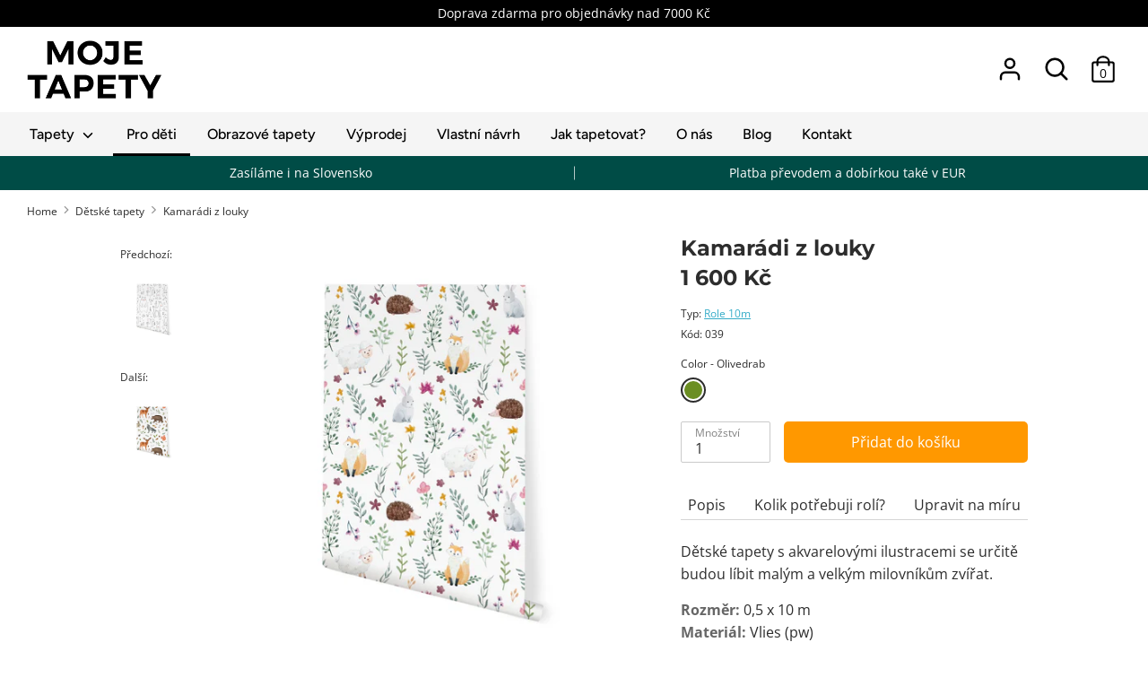

--- FILE ---
content_type: text/html; charset=utf-8
request_url: https://www.mojetapety.cz/collections/detska-kolekce/products/kamaradi
body_size: 31194
content:
<!doctype html>
<html class="no-js supports-no-cookies" lang="cs">
<head>
  
  <!-- Global site tag (gtag.js) - Google Analytics -->
<script async src="https://www.googletagmanager.com/gtag/js?id=G-1BVC5LFHBN"></script>
<script>
  window.dataLayer = window.dataLayer || [];
  function gtag(){dataLayer.push(arguments);}
  gtag('js', new Date());

  gtag('config', 'G-1BVC5LFHBN');
</script>
  
  <!--Seznam Webmaster Tag-->
  <meta name="seznam-wmt" content="cFxtHqlq1pBqJKlROlhhfiQ7LiyxhX1w" />



  <meta name="p:domain_verify" content="148ff7aaeae5cf0d9c713216bcc25b62"/>
  <!-- Boost v1.0.5 -->
  <meta charset="utf-8">
  <meta http-equiv="X-UA-Compatible" content="IE=edge">
  <meta name="viewport" content="width=device-width,initial-scale=1">
  <meta name="theme-color" content="">
  <link rel="canonical" href="https://www.mojetapety.cz/products/kamaradi">

  
    <link rel="shortcut icon" href="//www.mojetapety.cz/cdn/shop/files/moje-tapety-favicon_32x32.png?v=1613680113" type="image/png">
  

  
  <title>
    Vliesové tapety pro děti, designové tapety 2020 | Moje Tapety
    
    
    
  </title>

  <!--Begin zxdigital inclusion-->
  


  <!-- App is disabled -->



  <!--End zxdigial inclusion-->


  
    <meta name="description" content="Motiv tapet s roztomilými zvířátky pro dětský pokoj. Zdravotně nezávadné barvy, vyrobeno v Česku.">
  

    
<meta property="og:site_name" content="Moje Tapety">
<meta property="og:url" content="https://www.mojetapety.cz/products/kamaradi">
<meta property="og:title" content="Kamarádi z louky">
<meta property="og:type" content="product">
<meta property="og:description" content="Motiv tapet s roztomilými zvířátky pro dětský pokoj. Zdravotně nezávadné barvy, vyrobeno v Česku."><meta property="og:price:amount" content="1 600">
  <meta property="og:price:currency" content="CZK"><meta property="og:image" content="http://www.mojetapety.cz/cdn/shop/products/Forest-friends_c8bc3b22-4c87-4d63-bd9c-68bb45dba550_1024x1024.jpg?v=1574629970"><meta property="og:image" content="http://www.mojetapety.cz/cdn/shop/products/Forest-friends_3d094acd-535c-405a-babb-a6463b35afbb_1024x1024.jpg?v=1574629992">
<meta property="og:image:secure_url" content="https://www.mojetapety.cz/cdn/shop/products/Forest-friends_c8bc3b22-4c87-4d63-bd9c-68bb45dba550_1024x1024.jpg?v=1574629970"><meta property="og:image:secure_url" content="https://www.mojetapety.cz/cdn/shop/products/Forest-friends_3d094acd-535c-405a-babb-a6463b35afbb_1024x1024.jpg?v=1574629992">

<meta name="twitter:site" content="@">
<meta name="twitter:card" content="summary_large_image">
<meta name="twitter:title" content="Kamarádi z louky">
<meta name="twitter:description" content="Motiv tapet s roztomilými zvířátky pro dětský pokoj. Zdravotně nezávadné barvy, vyrobeno v Česku.">



  <link href="//www.mojetapety.cz/cdn/shop/t/2/assets/theme.scss.css?v=140199978339357898931759259262" rel="stylesheet" type="text/css" media="all" />

  <script>
    document.documentElement.className = document.documentElement.className.replace('no-js', 'js');

    window.theme = {
      strings: {
        addToCart: "Přidat do košíku",
        soldOut: "Vyprodáno",
        unavailable: "Nedostupné"
      },
      moneyFormat: "{{ amount_no_decimals_with_space_separator }} Kč",
      Currency: {
        shopCurrency: 'CZK',
        defaultCurrency: 'CZK',
        default_money_with_currency_format: "{{ amount_no_decimals_with_space_separator }} Kč",
        default_money_format: "{{ amount_no_decimals_with_space_separator }} Kč"
      }
    };
  </script>

  

  <!--[if (gt IE 9)|!(IE)]><!--><script src="//www.mojetapety.cz/cdn/shop/t/2/assets/vendor.js?v=19149069415544758181543959797" defer="defer"></script><!--<![endif]-->
  <!--[if lt IE 9]><script src="//www.mojetapety.cz/cdn/shop/t/2/assets/vendor.js?v=19149069415544758181543959797"></script><![endif]-->

  <!--[if (gt IE 9)|!(IE)]><!--><script src="//www.mojetapety.cz/cdn/shop/t/2/assets/theme.js?v=89536163227773019981587983576" defer="defer"></script><!--<![endif]-->
  <!--[if lt IE 9]><script src="//www.mojetapety.cz/cdn/shop/t/2/assets/theme.js?v=89536163227773019981587983576"></script><![endif]-->

  <script>window.performance && window.performance.mark && window.performance.mark('shopify.content_for_header.start');</script><meta id="shopify-digital-wallet" name="shopify-digital-wallet" content="/6913130561/digital_wallets/dialog">
<link rel="alternate" type="application/json+oembed" href="https://www.mojetapety.cz/products/kamaradi.oembed">
<script async="async" src="/checkouts/internal/preloads.js?locale=cs-CZ"></script>
<script id="shopify-features" type="application/json">{"accessToken":"230f732e5558d3a443d584c2039c0bf0","betas":["rich-media-storefront-analytics"],"domain":"www.mojetapety.cz","predictiveSearch":true,"shopId":6913130561,"locale":"cs"}</script>
<script>var Shopify = Shopify || {};
Shopify.shop = "wallco-store.myshopify.com";
Shopify.locale = "cs";
Shopify.currency = {"active":"CZK","rate":"1.0"};
Shopify.country = "CZ";
Shopify.theme = {"name":"Boost 1.0.5","id":43700060225,"schema_name":"Boost","schema_version":"1.0.5","theme_store_id":863,"role":"main"};
Shopify.theme.handle = "null";
Shopify.theme.style = {"id":null,"handle":null};
Shopify.cdnHost = "www.mojetapety.cz/cdn";
Shopify.routes = Shopify.routes || {};
Shopify.routes.root = "/";</script>
<script type="module">!function(o){(o.Shopify=o.Shopify||{}).modules=!0}(window);</script>
<script>!function(o){function n(){var o=[];function n(){o.push(Array.prototype.slice.apply(arguments))}return n.q=o,n}var t=o.Shopify=o.Shopify||{};t.loadFeatures=n(),t.autoloadFeatures=n()}(window);</script>
<script id="shop-js-analytics" type="application/json">{"pageType":"product"}</script>
<script defer="defer" async type="module" src="//www.mojetapety.cz/cdn/shopifycloud/shop-js/modules/v2/client.init-shop-cart-sync_DprKPGet.cs.esm.js"></script>
<script defer="defer" async type="module" src="//www.mojetapety.cz/cdn/shopifycloud/shop-js/modules/v2/chunk.common_CFv8X3wM.esm.js"></script>
<script defer="defer" async type="module" src="//www.mojetapety.cz/cdn/shopifycloud/shop-js/modules/v2/chunk.modal_vkNirYKp.esm.js"></script>
<script type="module">
  await import("//www.mojetapety.cz/cdn/shopifycloud/shop-js/modules/v2/client.init-shop-cart-sync_DprKPGet.cs.esm.js");
await import("//www.mojetapety.cz/cdn/shopifycloud/shop-js/modules/v2/chunk.common_CFv8X3wM.esm.js");
await import("//www.mojetapety.cz/cdn/shopifycloud/shop-js/modules/v2/chunk.modal_vkNirYKp.esm.js");

  window.Shopify.SignInWithShop?.initShopCartSync?.({"fedCMEnabled":true,"windoidEnabled":true});

</script>
<script>(function() {
  var isLoaded = false;
  function asyncLoad() {
    if (isLoaded) return;
    isLoaded = true;
    var urls = ["https:\/\/s3.us-west-2.amazonaws.com\/gdpr-privacy-policy-assets\/s_3f0b_6913130561_1561034774.min.js?shop=wallco-store.myshopify.com","\/\/code.tidio.co\/osp07xpbeujarablekqtwchhqyuobdy7.js?shop=wallco-store.myshopify.com","https:\/\/js.jilt.com\/storefront\/v1\/jilt.js?shop=wallco-store.myshopify.com","https:\/\/chimpstatic.com\/mcjs-connected\/js\/users\/5f850b60a94c1fde319651e4d\/cf5e1e5c984a2c6c3aa6c7a05.js?shop=wallco-store.myshopify.com","https:\/\/shopify.covet.pics\/covet-pics-widget-inject.js?shop=wallco-store.myshopify.com"];
    for (var i = 0; i < urls.length; i++) {
      var s = document.createElement('script');
      s.type = 'text/javascript';
      s.async = true;
      s.src = urls[i];
      var x = document.getElementsByTagName('script')[0];
      x.parentNode.insertBefore(s, x);
    }
  };
  if(window.attachEvent) {
    window.attachEvent('onload', asyncLoad);
  } else {
    window.addEventListener('load', asyncLoad, false);
  }
})();</script>
<script id="__st">var __st={"a":6913130561,"offset":3600,"reqid":"1587fd40-ff99-4ffb-81e7-e7fe944e2dd3-1769334588","pageurl":"www.mojetapety.cz\/collections\/detska-kolekce\/products\/kamaradi","u":"d330ca93e408","p":"product","rtyp":"product","rid":3739846213697};</script>
<script>window.ShopifyPaypalV4VisibilityTracking = true;</script>
<script id="captcha-bootstrap">!function(){'use strict';const t='contact',e='account',n='new_comment',o=[[t,t],['blogs',n],['comments',n],[t,'customer']],c=[[e,'customer_login'],[e,'guest_login'],[e,'recover_customer_password'],[e,'create_customer']],r=t=>t.map((([t,e])=>`form[action*='/${t}']:not([data-nocaptcha='true']) input[name='form_type'][value='${e}']`)).join(','),a=t=>()=>t?[...document.querySelectorAll(t)].map((t=>t.form)):[];function s(){const t=[...o],e=r(t);return a(e)}const i='password',u='form_key',d=['recaptcha-v3-token','g-recaptcha-response','h-captcha-response',i],f=()=>{try{return window.sessionStorage}catch{return}},m='__shopify_v',_=t=>t.elements[u];function p(t,e,n=!1){try{const o=window.sessionStorage,c=JSON.parse(o.getItem(e)),{data:r}=function(t){const{data:e,action:n}=t;return t[m]||n?{data:e,action:n}:{data:t,action:n}}(c);for(const[e,n]of Object.entries(r))t.elements[e]&&(t.elements[e].value=n);n&&o.removeItem(e)}catch(o){console.error('form repopulation failed',{error:o})}}const l='form_type',E='cptcha';function T(t){t.dataset[E]=!0}const w=window,h=w.document,L='Shopify',v='ce_forms',y='captcha';let A=!1;((t,e)=>{const n=(g='f06e6c50-85a8-45c8-87d0-21a2b65856fe',I='https://cdn.shopify.com/shopifycloud/storefront-forms-hcaptcha/ce_storefront_forms_captcha_hcaptcha.v1.5.2.iife.js',D={infoText:'Chráněno technologií hCaptcha',privacyText:'Ochrana osobních údajů',termsText:'Podmínky'},(t,e,n)=>{const o=w[L][v],c=o.bindForm;if(c)return c(t,g,e,D).then(n);var r;o.q.push([[t,g,e,D],n]),r=I,A||(h.body.append(Object.assign(h.createElement('script'),{id:'captcha-provider',async:!0,src:r})),A=!0)});var g,I,D;w[L]=w[L]||{},w[L][v]=w[L][v]||{},w[L][v].q=[],w[L][y]=w[L][y]||{},w[L][y].protect=function(t,e){n(t,void 0,e),T(t)},Object.freeze(w[L][y]),function(t,e,n,w,h,L){const[v,y,A,g]=function(t,e,n){const i=e?o:[],u=t?c:[],d=[...i,...u],f=r(d),m=r(i),_=r(d.filter((([t,e])=>n.includes(e))));return[a(f),a(m),a(_),s()]}(w,h,L),I=t=>{const e=t.target;return e instanceof HTMLFormElement?e:e&&e.form},D=t=>v().includes(t);t.addEventListener('submit',(t=>{const e=I(t);if(!e)return;const n=D(e)&&!e.dataset.hcaptchaBound&&!e.dataset.recaptchaBound,o=_(e),c=g().includes(e)&&(!o||!o.value);(n||c)&&t.preventDefault(),c&&!n&&(function(t){try{if(!f())return;!function(t){const e=f();if(!e)return;const n=_(t);if(!n)return;const o=n.value;o&&e.removeItem(o)}(t);const e=Array.from(Array(32),(()=>Math.random().toString(36)[2])).join('');!function(t,e){_(t)||t.append(Object.assign(document.createElement('input'),{type:'hidden',name:u})),t.elements[u].value=e}(t,e),function(t,e){const n=f();if(!n)return;const o=[...t.querySelectorAll(`input[type='${i}']`)].map((({name:t})=>t)),c=[...d,...o],r={};for(const[a,s]of new FormData(t).entries())c.includes(a)||(r[a]=s);n.setItem(e,JSON.stringify({[m]:1,action:t.action,data:r}))}(t,e)}catch(e){console.error('failed to persist form',e)}}(e),e.submit())}));const S=(t,e)=>{t&&!t.dataset[E]&&(n(t,e.some((e=>e===t))),T(t))};for(const o of['focusin','change'])t.addEventListener(o,(t=>{const e=I(t);D(e)&&S(e,y())}));const B=e.get('form_key'),M=e.get(l),P=B&&M;t.addEventListener('DOMContentLoaded',(()=>{const t=y();if(P)for(const e of t)e.elements[l].value===M&&p(e,B);[...new Set([...A(),...v().filter((t=>'true'===t.dataset.shopifyCaptcha))])].forEach((e=>S(e,t)))}))}(h,new URLSearchParams(w.location.search),n,t,e,['guest_login'])})(!0,!0)}();</script>
<script integrity="sha256-4kQ18oKyAcykRKYeNunJcIwy7WH5gtpwJnB7kiuLZ1E=" data-source-attribution="shopify.loadfeatures" defer="defer" src="//www.mojetapety.cz/cdn/shopifycloud/storefront/assets/storefront/load_feature-a0a9edcb.js" crossorigin="anonymous"></script>
<script data-source-attribution="shopify.dynamic_checkout.dynamic.init">var Shopify=Shopify||{};Shopify.PaymentButton=Shopify.PaymentButton||{isStorefrontPortableWallets:!0,init:function(){window.Shopify.PaymentButton.init=function(){};var t=document.createElement("script");t.src="https://www.mojetapety.cz/cdn/shopifycloud/portable-wallets/latest/portable-wallets.cs.js",t.type="module",document.head.appendChild(t)}};
</script>
<script data-source-attribution="shopify.dynamic_checkout.buyer_consent">
  function portableWalletsHideBuyerConsent(e){var t=document.getElementById("shopify-buyer-consent"),n=document.getElementById("shopify-subscription-policy-button");t&&n&&(t.classList.add("hidden"),t.setAttribute("aria-hidden","true"),n.removeEventListener("click",e))}function portableWalletsShowBuyerConsent(e){var t=document.getElementById("shopify-buyer-consent"),n=document.getElementById("shopify-subscription-policy-button");t&&n&&(t.classList.remove("hidden"),t.removeAttribute("aria-hidden"),n.addEventListener("click",e))}window.Shopify?.PaymentButton&&(window.Shopify.PaymentButton.hideBuyerConsent=portableWalletsHideBuyerConsent,window.Shopify.PaymentButton.showBuyerConsent=portableWalletsShowBuyerConsent);
</script>
<script data-source-attribution="shopify.dynamic_checkout.cart.bootstrap">document.addEventListener("DOMContentLoaded",(function(){function t(){return document.querySelector("shopify-accelerated-checkout-cart, shopify-accelerated-checkout")}if(t())Shopify.PaymentButton.init();else{new MutationObserver((function(e,n){t()&&(Shopify.PaymentButton.init(),n.disconnect())})).observe(document.body,{childList:!0,subtree:!0})}}));
</script>

<script>window.performance && window.performance.mark && window.performance.mark('shopify.content_for_header.end');</script>
  
        <!-- Microdata Open Graph tags --><meta property="og:site_name" content="Moje Tapety">
<meta property="og:url" content="https://www.mojetapety.cz/products/kamaradi">
<meta property="og:title" content="Kamarádi z louky">
<meta property="og:type" content="product">
<meta property="og:description" content="Motiv tapet s roztomilými zvířátky pro dětský pokoj. Zdravotně nezávadné barvy, vyrobeno v Česku."><meta property="og:price:amount" content="1 600">
  <meta property="og:price:currency" content="CZK"><meta property="og:image" content="http://www.mojetapety.cz/cdn/shop/products/Forest-friends_c8bc3b22-4c87-4d63-bd9c-68bb45dba550_1200x1200.jpg?v=1574629970"><meta property="og:image" content="http://www.mojetapety.cz/cdn/shop/products/Forest-friends_3d094acd-535c-405a-babb-a6463b35afbb_1200x1200.jpg?v=1574629992">
<meta property="og:image:secure_url" content="https://www.mojetapety.cz/cdn/shop/products/Forest-friends_c8bc3b22-4c87-4d63-bd9c-68bb45dba550_1200x1200.jpg?v=1574629970"><meta property="og:image:secure_url" content="https://www.mojetapety.cz/cdn/shop/products/Forest-friends_3d094acd-535c-405a-babb-a6463b35afbb_1200x1200.jpg?v=1574629992">
<meta name="twitter:card" content="summary_large_image">
<meta name="twitter:title" content="Kamarádi z louky">
<meta name="twitter:description" content="Motiv tapet s roztomilými zvířátky pro dětský pokoj. Zdravotně nezávadné barvy, vyrobeno v Česku.">
      <!-- Microdata Open Graph tags -->
  
    <!-- Pinterest Tag below -->
  <script type="text/javascript">
!function(e){if(!window.pintrk){window.pintrk=function()
{window.pintrk.queue.push(Array.prototype.slice.call(arguments))};var
n=window.pintrk;n.queue=[],n.version="3.0";var
t=document.createElement("script");t.async=!0,t.src=e;var
r=document.getElementsByTagName("script")[0];r.parentNode.insertBefore(t,r)}}
("https://s.pinimg.com/ct/core.js"); 

pintrk('load','2613853688853', { em: '', });
pintrk('page');
</script> 
<noscript> 
<img height="1" width="1" style="display:none;" alt=""
src="https://ct.pinterest.com/v3/?tid=2613853688853&noscript=1" /> 
</noscript>
  <script type='text/javascript'>var jiltStorefrontParams = {"capture_email_on_add_to_cart":0,"platform":"shopify","popover_dismiss_message":"Your email and cart are saved so we can send you email reminders about this order.","shop_uuid":"101e914c-8514-429b-b5f7-df3092b48bf5","signup_form":{"enabled":false,"name_fields_enabled":true,"seconds_delay":null,"exit_intent":true,"heading":"Signup now","content":"Join our mailing list!","tags":[],"list_ids":[],"button_color":"#1c384f","button_text_color":"#ffffff"}}; </script>
  
 

<script>window.__pagefly_analytics_settings__ = {"acceptTracking":false};</script>
 

<!-- BEGIN app block: shopify://apps/pagefly-page-builder/blocks/app-embed/83e179f7-59a0-4589-8c66-c0dddf959200 -->

<!-- BEGIN app snippet: pagefly-cro-ab-testing-main -->







<script>
  ;(function () {
    const url = new URL(window.location)
    const viewParam = url.searchParams.get('view')
    if (viewParam && viewParam.includes('variant-pf-')) {
      url.searchParams.set('pf_v', viewParam)
      url.searchParams.delete('view')
      window.history.replaceState({}, '', url)
    }
  })()
</script>



<script type='module'>
  
  window.PAGEFLY_CRO = window.PAGEFLY_CRO || {}

  window.PAGEFLY_CRO['data_debug'] = {
    original_template_suffix: "all_products",
    allow_ab_test: false,
    ab_test_start_time: 0,
    ab_test_end_time: 0,
    today_date_time: 1769334588000,
  }
  window.PAGEFLY_CRO['GA4'] = { enabled: false}
</script>

<!-- END app snippet -->








  <script src='https://cdn.shopify.com/extensions/019bb4f9-aed6-78a3-be91-e9d44663e6bf/pagefly-page-builder-215/assets/pagefly-helper.js' defer='defer'></script>

  <script src='https://cdn.shopify.com/extensions/019bb4f9-aed6-78a3-be91-e9d44663e6bf/pagefly-page-builder-215/assets/pagefly-general-helper.js' defer='defer'></script>

  <script src='https://cdn.shopify.com/extensions/019bb4f9-aed6-78a3-be91-e9d44663e6bf/pagefly-page-builder-215/assets/pagefly-snap-slider.js' defer='defer'></script>

  <script src='https://cdn.shopify.com/extensions/019bb4f9-aed6-78a3-be91-e9d44663e6bf/pagefly-page-builder-215/assets/pagefly-slideshow-v3.js' defer='defer'></script>

  <script src='https://cdn.shopify.com/extensions/019bb4f9-aed6-78a3-be91-e9d44663e6bf/pagefly-page-builder-215/assets/pagefly-slideshow-v4.js' defer='defer'></script>

  <script src='https://cdn.shopify.com/extensions/019bb4f9-aed6-78a3-be91-e9d44663e6bf/pagefly-page-builder-215/assets/pagefly-glider.js' defer='defer'></script>

  <script src='https://cdn.shopify.com/extensions/019bb4f9-aed6-78a3-be91-e9d44663e6bf/pagefly-page-builder-215/assets/pagefly-slideshow-v1-v2.js' defer='defer'></script>

  <script src='https://cdn.shopify.com/extensions/019bb4f9-aed6-78a3-be91-e9d44663e6bf/pagefly-page-builder-215/assets/pagefly-product-media.js' defer='defer'></script>

  <script src='https://cdn.shopify.com/extensions/019bb4f9-aed6-78a3-be91-e9d44663e6bf/pagefly-page-builder-215/assets/pagefly-product.js' defer='defer'></script>


<script id='pagefly-helper-data' type='application/json'>
  {
    "page_optimization": {
      "assets_prefetching": false
    },
    "elements_asset_mapper": {
      "Accordion": "https://cdn.shopify.com/extensions/019bb4f9-aed6-78a3-be91-e9d44663e6bf/pagefly-page-builder-215/assets/pagefly-accordion.js",
      "Accordion3": "https://cdn.shopify.com/extensions/019bb4f9-aed6-78a3-be91-e9d44663e6bf/pagefly-page-builder-215/assets/pagefly-accordion3.js",
      "CountDown": "https://cdn.shopify.com/extensions/019bb4f9-aed6-78a3-be91-e9d44663e6bf/pagefly-page-builder-215/assets/pagefly-countdown.js",
      "GMap1": "https://cdn.shopify.com/extensions/019bb4f9-aed6-78a3-be91-e9d44663e6bf/pagefly-page-builder-215/assets/pagefly-gmap.js",
      "GMap2": "https://cdn.shopify.com/extensions/019bb4f9-aed6-78a3-be91-e9d44663e6bf/pagefly-page-builder-215/assets/pagefly-gmap.js",
      "GMapBasicV2": "https://cdn.shopify.com/extensions/019bb4f9-aed6-78a3-be91-e9d44663e6bf/pagefly-page-builder-215/assets/pagefly-gmap.js",
      "GMapAdvancedV2": "https://cdn.shopify.com/extensions/019bb4f9-aed6-78a3-be91-e9d44663e6bf/pagefly-page-builder-215/assets/pagefly-gmap.js",
      "HTML.Video": "https://cdn.shopify.com/extensions/019bb4f9-aed6-78a3-be91-e9d44663e6bf/pagefly-page-builder-215/assets/pagefly-htmlvideo.js",
      "HTML.Video2": "https://cdn.shopify.com/extensions/019bb4f9-aed6-78a3-be91-e9d44663e6bf/pagefly-page-builder-215/assets/pagefly-htmlvideo2.js",
      "HTML.Video3": "https://cdn.shopify.com/extensions/019bb4f9-aed6-78a3-be91-e9d44663e6bf/pagefly-page-builder-215/assets/pagefly-htmlvideo2.js",
      "BackgroundVideo": "https://cdn.shopify.com/extensions/019bb4f9-aed6-78a3-be91-e9d44663e6bf/pagefly-page-builder-215/assets/pagefly-htmlvideo2.js",
      "Instagram": "https://cdn.shopify.com/extensions/019bb4f9-aed6-78a3-be91-e9d44663e6bf/pagefly-page-builder-215/assets/pagefly-instagram.js",
      "Instagram2": "https://cdn.shopify.com/extensions/019bb4f9-aed6-78a3-be91-e9d44663e6bf/pagefly-page-builder-215/assets/pagefly-instagram.js",
      "Insta3": "https://cdn.shopify.com/extensions/019bb4f9-aed6-78a3-be91-e9d44663e6bf/pagefly-page-builder-215/assets/pagefly-instagram3.js",
      "Tabs": "https://cdn.shopify.com/extensions/019bb4f9-aed6-78a3-be91-e9d44663e6bf/pagefly-page-builder-215/assets/pagefly-tab.js",
      "Tabs3": "https://cdn.shopify.com/extensions/019bb4f9-aed6-78a3-be91-e9d44663e6bf/pagefly-page-builder-215/assets/pagefly-tab3.js",
      "ProductBox": "https://cdn.shopify.com/extensions/019bb4f9-aed6-78a3-be91-e9d44663e6bf/pagefly-page-builder-215/assets/pagefly-cart.js",
      "FBPageBox2": "https://cdn.shopify.com/extensions/019bb4f9-aed6-78a3-be91-e9d44663e6bf/pagefly-page-builder-215/assets/pagefly-facebook.js",
      "FBLikeButton2": "https://cdn.shopify.com/extensions/019bb4f9-aed6-78a3-be91-e9d44663e6bf/pagefly-page-builder-215/assets/pagefly-facebook.js",
      "TwitterFeed2": "https://cdn.shopify.com/extensions/019bb4f9-aed6-78a3-be91-e9d44663e6bf/pagefly-page-builder-215/assets/pagefly-twitter.js",
      "Paragraph4": "https://cdn.shopify.com/extensions/019bb4f9-aed6-78a3-be91-e9d44663e6bf/pagefly-page-builder-215/assets/pagefly-paragraph4.js",

      "AliReviews": "https://cdn.shopify.com/extensions/019bb4f9-aed6-78a3-be91-e9d44663e6bf/pagefly-page-builder-215/assets/pagefly-3rd-elements.js",
      "BackInStock": "https://cdn.shopify.com/extensions/019bb4f9-aed6-78a3-be91-e9d44663e6bf/pagefly-page-builder-215/assets/pagefly-3rd-elements.js",
      "GloboBackInStock": "https://cdn.shopify.com/extensions/019bb4f9-aed6-78a3-be91-e9d44663e6bf/pagefly-page-builder-215/assets/pagefly-3rd-elements.js",
      "GrowaveWishlist": "https://cdn.shopify.com/extensions/019bb4f9-aed6-78a3-be91-e9d44663e6bf/pagefly-page-builder-215/assets/pagefly-3rd-elements.js",
      "InfiniteOptionsShopPad": "https://cdn.shopify.com/extensions/019bb4f9-aed6-78a3-be91-e9d44663e6bf/pagefly-page-builder-215/assets/pagefly-3rd-elements.js",
      "InkybayProductPersonalizer": "https://cdn.shopify.com/extensions/019bb4f9-aed6-78a3-be91-e9d44663e6bf/pagefly-page-builder-215/assets/pagefly-3rd-elements.js",
      "LimeSpot": "https://cdn.shopify.com/extensions/019bb4f9-aed6-78a3-be91-e9d44663e6bf/pagefly-page-builder-215/assets/pagefly-3rd-elements.js",
      "Loox": "https://cdn.shopify.com/extensions/019bb4f9-aed6-78a3-be91-e9d44663e6bf/pagefly-page-builder-215/assets/pagefly-3rd-elements.js",
      "Opinew": "https://cdn.shopify.com/extensions/019bb4f9-aed6-78a3-be91-e9d44663e6bf/pagefly-page-builder-215/assets/pagefly-3rd-elements.js",
      "Powr": "https://cdn.shopify.com/extensions/019bb4f9-aed6-78a3-be91-e9d44663e6bf/pagefly-page-builder-215/assets/pagefly-3rd-elements.js",
      "ProductReviews": "https://cdn.shopify.com/extensions/019bb4f9-aed6-78a3-be91-e9d44663e6bf/pagefly-page-builder-215/assets/pagefly-3rd-elements.js",
      "PushOwl": "https://cdn.shopify.com/extensions/019bb4f9-aed6-78a3-be91-e9d44663e6bf/pagefly-page-builder-215/assets/pagefly-3rd-elements.js",
      "ReCharge": "https://cdn.shopify.com/extensions/019bb4f9-aed6-78a3-be91-e9d44663e6bf/pagefly-page-builder-215/assets/pagefly-3rd-elements.js",
      "Rivyo": "https://cdn.shopify.com/extensions/019bb4f9-aed6-78a3-be91-e9d44663e6bf/pagefly-page-builder-215/assets/pagefly-3rd-elements.js",
      "TrackingMore": "https://cdn.shopify.com/extensions/019bb4f9-aed6-78a3-be91-e9d44663e6bf/pagefly-page-builder-215/assets/pagefly-3rd-elements.js",
      "Vitals": "https://cdn.shopify.com/extensions/019bb4f9-aed6-78a3-be91-e9d44663e6bf/pagefly-page-builder-215/assets/pagefly-3rd-elements.js",
      "Wiser": "https://cdn.shopify.com/extensions/019bb4f9-aed6-78a3-be91-e9d44663e6bf/pagefly-page-builder-215/assets/pagefly-3rd-elements.js"
    },
    "custom_elements_mapper": {
      "pf-click-action-element": "https://cdn.shopify.com/extensions/019bb4f9-aed6-78a3-be91-e9d44663e6bf/pagefly-page-builder-215/assets/pagefly-click-action-element.js",
      "pf-dialog-element": "https://cdn.shopify.com/extensions/019bb4f9-aed6-78a3-be91-e9d44663e6bf/pagefly-page-builder-215/assets/pagefly-dialog-element.js"
    }
  }
</script>


<!-- END app block --><!-- BEGIN app block: shopify://apps/seowill-redirects/blocks/brokenlink-404/cc7b1996-e567-42d0-8862-356092041863 -->
<script type="text/javascript">
    !function(t){var e={};function r(n){if(e[n])return e[n].exports;var o=e[n]={i:n,l:!1,exports:{}};return t[n].call(o.exports,o,o.exports,r),o.l=!0,o.exports}r.m=t,r.c=e,r.d=function(t,e,n){r.o(t,e)||Object.defineProperty(t,e,{enumerable:!0,get:n})},r.r=function(t){"undefined"!==typeof Symbol&&Symbol.toStringTag&&Object.defineProperty(t,Symbol.toStringTag,{value:"Module"}),Object.defineProperty(t,"__esModule",{value:!0})},r.t=function(t,e){if(1&e&&(t=r(t)),8&e)return t;if(4&e&&"object"===typeof t&&t&&t.__esModule)return t;var n=Object.create(null);if(r.r(n),Object.defineProperty(n,"default",{enumerable:!0,value:t}),2&e&&"string"!=typeof t)for(var o in t)r.d(n,o,function(e){return t[e]}.bind(null,o));return n},r.n=function(t){var e=t&&t.__esModule?function(){return t.default}:function(){return t};return r.d(e,"a",e),e},r.o=function(t,e){return Object.prototype.hasOwnProperty.call(t,e)},r.p="",r(r.s=11)}([function(t,e,r){"use strict";var n=r(2),o=Object.prototype.toString;function i(t){return"[object Array]"===o.call(t)}function a(t){return"undefined"===typeof t}function u(t){return null!==t&&"object"===typeof t}function s(t){return"[object Function]"===o.call(t)}function c(t,e){if(null!==t&&"undefined"!==typeof t)if("object"!==typeof t&&(t=[t]),i(t))for(var r=0,n=t.length;r<n;r++)e.call(null,t[r],r,t);else for(var o in t)Object.prototype.hasOwnProperty.call(t,o)&&e.call(null,t[o],o,t)}t.exports={isArray:i,isArrayBuffer:function(t){return"[object ArrayBuffer]"===o.call(t)},isBuffer:function(t){return null!==t&&!a(t)&&null!==t.constructor&&!a(t.constructor)&&"function"===typeof t.constructor.isBuffer&&t.constructor.isBuffer(t)},isFormData:function(t){return"undefined"!==typeof FormData&&t instanceof FormData},isArrayBufferView:function(t){return"undefined"!==typeof ArrayBuffer&&ArrayBuffer.isView?ArrayBuffer.isView(t):t&&t.buffer&&t.buffer instanceof ArrayBuffer},isString:function(t){return"string"===typeof t},isNumber:function(t){return"number"===typeof t},isObject:u,isUndefined:a,isDate:function(t){return"[object Date]"===o.call(t)},isFile:function(t){return"[object File]"===o.call(t)},isBlob:function(t){return"[object Blob]"===o.call(t)},isFunction:s,isStream:function(t){return u(t)&&s(t.pipe)},isURLSearchParams:function(t){return"undefined"!==typeof URLSearchParams&&t instanceof URLSearchParams},isStandardBrowserEnv:function(){return("undefined"===typeof navigator||"ReactNative"!==navigator.product&&"NativeScript"!==navigator.product&&"NS"!==navigator.product)&&("undefined"!==typeof window&&"undefined"!==typeof document)},forEach:c,merge:function t(){var e={};function r(r,n){"object"===typeof e[n]&&"object"===typeof r?e[n]=t(e[n],r):e[n]=r}for(var n=0,o=arguments.length;n<o;n++)c(arguments[n],r);return e},deepMerge:function t(){var e={};function r(r,n){"object"===typeof e[n]&&"object"===typeof r?e[n]=t(e[n],r):e[n]="object"===typeof r?t({},r):r}for(var n=0,o=arguments.length;n<o;n++)c(arguments[n],r);return e},extend:function(t,e,r){return c(e,(function(e,o){t[o]=r&&"function"===typeof e?n(e,r):e})),t},trim:function(t){return t.replace(/^\s*/,"").replace(/\s*$/,"")}}},function(t,e,r){t.exports=r(12)},function(t,e,r){"use strict";t.exports=function(t,e){return function(){for(var r=new Array(arguments.length),n=0;n<r.length;n++)r[n]=arguments[n];return t.apply(e,r)}}},function(t,e,r){"use strict";var n=r(0);function o(t){return encodeURIComponent(t).replace(/%40/gi,"@").replace(/%3A/gi,":").replace(/%24/g,"$").replace(/%2C/gi,",").replace(/%20/g,"+").replace(/%5B/gi,"[").replace(/%5D/gi,"]")}t.exports=function(t,e,r){if(!e)return t;var i;if(r)i=r(e);else if(n.isURLSearchParams(e))i=e.toString();else{var a=[];n.forEach(e,(function(t,e){null!==t&&"undefined"!==typeof t&&(n.isArray(t)?e+="[]":t=[t],n.forEach(t,(function(t){n.isDate(t)?t=t.toISOString():n.isObject(t)&&(t=JSON.stringify(t)),a.push(o(e)+"="+o(t))})))})),i=a.join("&")}if(i){var u=t.indexOf("#");-1!==u&&(t=t.slice(0,u)),t+=(-1===t.indexOf("?")?"?":"&")+i}return t}},function(t,e,r){"use strict";t.exports=function(t){return!(!t||!t.__CANCEL__)}},function(t,e,r){"use strict";(function(e){var n=r(0),o=r(19),i={"Content-Type":"application/x-www-form-urlencoded"};function a(t,e){!n.isUndefined(t)&&n.isUndefined(t["Content-Type"])&&(t["Content-Type"]=e)}var u={adapter:function(){var t;return("undefined"!==typeof XMLHttpRequest||"undefined"!==typeof e&&"[object process]"===Object.prototype.toString.call(e))&&(t=r(6)),t}(),transformRequest:[function(t,e){return o(e,"Accept"),o(e,"Content-Type"),n.isFormData(t)||n.isArrayBuffer(t)||n.isBuffer(t)||n.isStream(t)||n.isFile(t)||n.isBlob(t)?t:n.isArrayBufferView(t)?t.buffer:n.isURLSearchParams(t)?(a(e,"application/x-www-form-urlencoded;charset=utf-8"),t.toString()):n.isObject(t)?(a(e,"application/json;charset=utf-8"),JSON.stringify(t)):t}],transformResponse:[function(t){if("string"===typeof t)try{t=JSON.parse(t)}catch(e){}return t}],timeout:0,xsrfCookieName:"XSRF-TOKEN",xsrfHeaderName:"X-XSRF-TOKEN",maxContentLength:-1,validateStatus:function(t){return t>=200&&t<300},headers:{common:{Accept:"application/json, text/plain, */*"}}};n.forEach(["delete","get","head"],(function(t){u.headers[t]={}})),n.forEach(["post","put","patch"],(function(t){u.headers[t]=n.merge(i)})),t.exports=u}).call(this,r(18))},function(t,e,r){"use strict";var n=r(0),o=r(20),i=r(3),a=r(22),u=r(25),s=r(26),c=r(7);t.exports=function(t){return new Promise((function(e,f){var l=t.data,p=t.headers;n.isFormData(l)&&delete p["Content-Type"];var h=new XMLHttpRequest;if(t.auth){var d=t.auth.username||"",m=t.auth.password||"";p.Authorization="Basic "+btoa(d+":"+m)}var y=a(t.baseURL,t.url);if(h.open(t.method.toUpperCase(),i(y,t.params,t.paramsSerializer),!0),h.timeout=t.timeout,h.onreadystatechange=function(){if(h&&4===h.readyState&&(0!==h.status||h.responseURL&&0===h.responseURL.indexOf("file:"))){var r="getAllResponseHeaders"in h?u(h.getAllResponseHeaders()):null,n={data:t.responseType&&"text"!==t.responseType?h.response:h.responseText,status:h.status,statusText:h.statusText,headers:r,config:t,request:h};o(e,f,n),h=null}},h.onabort=function(){h&&(f(c("Request aborted",t,"ECONNABORTED",h)),h=null)},h.onerror=function(){f(c("Network Error",t,null,h)),h=null},h.ontimeout=function(){var e="timeout of "+t.timeout+"ms exceeded";t.timeoutErrorMessage&&(e=t.timeoutErrorMessage),f(c(e,t,"ECONNABORTED",h)),h=null},n.isStandardBrowserEnv()){var v=r(27),g=(t.withCredentials||s(y))&&t.xsrfCookieName?v.read(t.xsrfCookieName):void 0;g&&(p[t.xsrfHeaderName]=g)}if("setRequestHeader"in h&&n.forEach(p,(function(t,e){"undefined"===typeof l&&"content-type"===e.toLowerCase()?delete p[e]:h.setRequestHeader(e,t)})),n.isUndefined(t.withCredentials)||(h.withCredentials=!!t.withCredentials),t.responseType)try{h.responseType=t.responseType}catch(w){if("json"!==t.responseType)throw w}"function"===typeof t.onDownloadProgress&&h.addEventListener("progress",t.onDownloadProgress),"function"===typeof t.onUploadProgress&&h.upload&&h.upload.addEventListener("progress",t.onUploadProgress),t.cancelToken&&t.cancelToken.promise.then((function(t){h&&(h.abort(),f(t),h=null)})),void 0===l&&(l=null),h.send(l)}))}},function(t,e,r){"use strict";var n=r(21);t.exports=function(t,e,r,o,i){var a=new Error(t);return n(a,e,r,o,i)}},function(t,e,r){"use strict";var n=r(0);t.exports=function(t,e){e=e||{};var r={},o=["url","method","params","data"],i=["headers","auth","proxy"],a=["baseURL","url","transformRequest","transformResponse","paramsSerializer","timeout","withCredentials","adapter","responseType","xsrfCookieName","xsrfHeaderName","onUploadProgress","onDownloadProgress","maxContentLength","validateStatus","maxRedirects","httpAgent","httpsAgent","cancelToken","socketPath"];n.forEach(o,(function(t){"undefined"!==typeof e[t]&&(r[t]=e[t])})),n.forEach(i,(function(o){n.isObject(e[o])?r[o]=n.deepMerge(t[o],e[o]):"undefined"!==typeof e[o]?r[o]=e[o]:n.isObject(t[o])?r[o]=n.deepMerge(t[o]):"undefined"!==typeof t[o]&&(r[o]=t[o])})),n.forEach(a,(function(n){"undefined"!==typeof e[n]?r[n]=e[n]:"undefined"!==typeof t[n]&&(r[n]=t[n])}));var u=o.concat(i).concat(a),s=Object.keys(e).filter((function(t){return-1===u.indexOf(t)}));return n.forEach(s,(function(n){"undefined"!==typeof e[n]?r[n]=e[n]:"undefined"!==typeof t[n]&&(r[n]=t[n])})),r}},function(t,e,r){"use strict";function n(t){this.message=t}n.prototype.toString=function(){return"Cancel"+(this.message?": "+this.message:"")},n.prototype.__CANCEL__=!0,t.exports=n},function(t,e,r){t.exports=r(13)},function(t,e,r){t.exports=r(30)},function(t,e,r){var n=function(t){"use strict";var e=Object.prototype,r=e.hasOwnProperty,n="function"===typeof Symbol?Symbol:{},o=n.iterator||"@@iterator",i=n.asyncIterator||"@@asyncIterator",a=n.toStringTag||"@@toStringTag";function u(t,e,r){return Object.defineProperty(t,e,{value:r,enumerable:!0,configurable:!0,writable:!0}),t[e]}try{u({},"")}catch(S){u=function(t,e,r){return t[e]=r}}function s(t,e,r,n){var o=e&&e.prototype instanceof l?e:l,i=Object.create(o.prototype),a=new L(n||[]);return i._invoke=function(t,e,r){var n="suspendedStart";return function(o,i){if("executing"===n)throw new Error("Generator is already running");if("completed"===n){if("throw"===o)throw i;return j()}for(r.method=o,r.arg=i;;){var a=r.delegate;if(a){var u=x(a,r);if(u){if(u===f)continue;return u}}if("next"===r.method)r.sent=r._sent=r.arg;else if("throw"===r.method){if("suspendedStart"===n)throw n="completed",r.arg;r.dispatchException(r.arg)}else"return"===r.method&&r.abrupt("return",r.arg);n="executing";var s=c(t,e,r);if("normal"===s.type){if(n=r.done?"completed":"suspendedYield",s.arg===f)continue;return{value:s.arg,done:r.done}}"throw"===s.type&&(n="completed",r.method="throw",r.arg=s.arg)}}}(t,r,a),i}function c(t,e,r){try{return{type:"normal",arg:t.call(e,r)}}catch(S){return{type:"throw",arg:S}}}t.wrap=s;var f={};function l(){}function p(){}function h(){}var d={};d[o]=function(){return this};var m=Object.getPrototypeOf,y=m&&m(m(T([])));y&&y!==e&&r.call(y,o)&&(d=y);var v=h.prototype=l.prototype=Object.create(d);function g(t){["next","throw","return"].forEach((function(e){u(t,e,(function(t){return this._invoke(e,t)}))}))}function w(t,e){var n;this._invoke=function(o,i){function a(){return new e((function(n,a){!function n(o,i,a,u){var s=c(t[o],t,i);if("throw"!==s.type){var f=s.arg,l=f.value;return l&&"object"===typeof l&&r.call(l,"__await")?e.resolve(l.__await).then((function(t){n("next",t,a,u)}),(function(t){n("throw",t,a,u)})):e.resolve(l).then((function(t){f.value=t,a(f)}),(function(t){return n("throw",t,a,u)}))}u(s.arg)}(o,i,n,a)}))}return n=n?n.then(a,a):a()}}function x(t,e){var r=t.iterator[e.method];if(void 0===r){if(e.delegate=null,"throw"===e.method){if(t.iterator.return&&(e.method="return",e.arg=void 0,x(t,e),"throw"===e.method))return f;e.method="throw",e.arg=new TypeError("The iterator does not provide a 'throw' method")}return f}var n=c(r,t.iterator,e.arg);if("throw"===n.type)return e.method="throw",e.arg=n.arg,e.delegate=null,f;var o=n.arg;return o?o.done?(e[t.resultName]=o.value,e.next=t.nextLoc,"return"!==e.method&&(e.method="next",e.arg=void 0),e.delegate=null,f):o:(e.method="throw",e.arg=new TypeError("iterator result is not an object"),e.delegate=null,f)}function b(t){var e={tryLoc:t[0]};1 in t&&(e.catchLoc=t[1]),2 in t&&(e.finallyLoc=t[2],e.afterLoc=t[3]),this.tryEntries.push(e)}function E(t){var e=t.completion||{};e.type="normal",delete e.arg,t.completion=e}function L(t){this.tryEntries=[{tryLoc:"root"}],t.forEach(b,this),this.reset(!0)}function T(t){if(t){var e=t[o];if(e)return e.call(t);if("function"===typeof t.next)return t;if(!isNaN(t.length)){var n=-1,i=function e(){for(;++n<t.length;)if(r.call(t,n))return e.value=t[n],e.done=!1,e;return e.value=void 0,e.done=!0,e};return i.next=i}}return{next:j}}function j(){return{value:void 0,done:!0}}return p.prototype=v.constructor=h,h.constructor=p,p.displayName=u(h,a,"GeneratorFunction"),t.isGeneratorFunction=function(t){var e="function"===typeof t&&t.constructor;return!!e&&(e===p||"GeneratorFunction"===(e.displayName||e.name))},t.mark=function(t){return Object.setPrototypeOf?Object.setPrototypeOf(t,h):(t.__proto__=h,u(t,a,"GeneratorFunction")),t.prototype=Object.create(v),t},t.awrap=function(t){return{__await:t}},g(w.prototype),w.prototype[i]=function(){return this},t.AsyncIterator=w,t.async=function(e,r,n,o,i){void 0===i&&(i=Promise);var a=new w(s(e,r,n,o),i);return t.isGeneratorFunction(r)?a:a.next().then((function(t){return t.done?t.value:a.next()}))},g(v),u(v,a,"Generator"),v[o]=function(){return this},v.toString=function(){return"[object Generator]"},t.keys=function(t){var e=[];for(var r in t)e.push(r);return e.reverse(),function r(){for(;e.length;){var n=e.pop();if(n in t)return r.value=n,r.done=!1,r}return r.done=!0,r}},t.values=T,L.prototype={constructor:L,reset:function(t){if(this.prev=0,this.next=0,this.sent=this._sent=void 0,this.done=!1,this.delegate=null,this.method="next",this.arg=void 0,this.tryEntries.forEach(E),!t)for(var e in this)"t"===e.charAt(0)&&r.call(this,e)&&!isNaN(+e.slice(1))&&(this[e]=void 0)},stop:function(){this.done=!0;var t=this.tryEntries[0].completion;if("throw"===t.type)throw t.arg;return this.rval},dispatchException:function(t){if(this.done)throw t;var e=this;function n(r,n){return a.type="throw",a.arg=t,e.next=r,n&&(e.method="next",e.arg=void 0),!!n}for(var o=this.tryEntries.length-1;o>=0;--o){var i=this.tryEntries[o],a=i.completion;if("root"===i.tryLoc)return n("end");if(i.tryLoc<=this.prev){var u=r.call(i,"catchLoc"),s=r.call(i,"finallyLoc");if(u&&s){if(this.prev<i.catchLoc)return n(i.catchLoc,!0);if(this.prev<i.finallyLoc)return n(i.finallyLoc)}else if(u){if(this.prev<i.catchLoc)return n(i.catchLoc,!0)}else{if(!s)throw new Error("try statement without catch or finally");if(this.prev<i.finallyLoc)return n(i.finallyLoc)}}}},abrupt:function(t,e){for(var n=this.tryEntries.length-1;n>=0;--n){var o=this.tryEntries[n];if(o.tryLoc<=this.prev&&r.call(o,"finallyLoc")&&this.prev<o.finallyLoc){var i=o;break}}i&&("break"===t||"continue"===t)&&i.tryLoc<=e&&e<=i.finallyLoc&&(i=null);var a=i?i.completion:{};return a.type=t,a.arg=e,i?(this.method="next",this.next=i.finallyLoc,f):this.complete(a)},complete:function(t,e){if("throw"===t.type)throw t.arg;return"break"===t.type||"continue"===t.type?this.next=t.arg:"return"===t.type?(this.rval=this.arg=t.arg,this.method="return",this.next="end"):"normal"===t.type&&e&&(this.next=e),f},finish:function(t){for(var e=this.tryEntries.length-1;e>=0;--e){var r=this.tryEntries[e];if(r.finallyLoc===t)return this.complete(r.completion,r.afterLoc),E(r),f}},catch:function(t){for(var e=this.tryEntries.length-1;e>=0;--e){var r=this.tryEntries[e];if(r.tryLoc===t){var n=r.completion;if("throw"===n.type){var o=n.arg;E(r)}return o}}throw new Error("illegal catch attempt")},delegateYield:function(t,e,r){return this.delegate={iterator:T(t),resultName:e,nextLoc:r},"next"===this.method&&(this.arg=void 0),f}},t}(t.exports);try{regeneratorRuntime=n}catch(o){Function("r","regeneratorRuntime = r")(n)}},function(t,e,r){"use strict";var n=r(0),o=r(2),i=r(14),a=r(8);function u(t){var e=new i(t),r=o(i.prototype.request,e);return n.extend(r,i.prototype,e),n.extend(r,e),r}var s=u(r(5));s.Axios=i,s.create=function(t){return u(a(s.defaults,t))},s.Cancel=r(9),s.CancelToken=r(28),s.isCancel=r(4),s.all=function(t){return Promise.all(t)},s.spread=r(29),t.exports=s,t.exports.default=s},function(t,e,r){"use strict";var n=r(0),o=r(3),i=r(15),a=r(16),u=r(8);function s(t){this.defaults=t,this.interceptors={request:new i,response:new i}}s.prototype.request=function(t){"string"===typeof t?(t=arguments[1]||{}).url=arguments[0]:t=t||{},(t=u(this.defaults,t)).method?t.method=t.method.toLowerCase():this.defaults.method?t.method=this.defaults.method.toLowerCase():t.method="get";var e=[a,void 0],r=Promise.resolve(t);for(this.interceptors.request.forEach((function(t){e.unshift(t.fulfilled,t.rejected)})),this.interceptors.response.forEach((function(t){e.push(t.fulfilled,t.rejected)}));e.length;)r=r.then(e.shift(),e.shift());return r},s.prototype.getUri=function(t){return t=u(this.defaults,t),o(t.url,t.params,t.paramsSerializer).replace(/^\?/,"")},n.forEach(["delete","get","head","options"],(function(t){s.prototype[t]=function(e,r){return this.request(n.merge(r||{},{method:t,url:e}))}})),n.forEach(["post","put","patch"],(function(t){s.prototype[t]=function(e,r,o){return this.request(n.merge(o||{},{method:t,url:e,data:r}))}})),t.exports=s},function(t,e,r){"use strict";var n=r(0);function o(){this.handlers=[]}o.prototype.use=function(t,e){return this.handlers.push({fulfilled:t,rejected:e}),this.handlers.length-1},o.prototype.eject=function(t){this.handlers[t]&&(this.handlers[t]=null)},o.prototype.forEach=function(t){n.forEach(this.handlers,(function(e){null!==e&&t(e)}))},t.exports=o},function(t,e,r){"use strict";var n=r(0),o=r(17),i=r(4),a=r(5);function u(t){t.cancelToken&&t.cancelToken.throwIfRequested()}t.exports=function(t){return u(t),t.headers=t.headers||{},t.data=o(t.data,t.headers,t.transformRequest),t.headers=n.merge(t.headers.common||{},t.headers[t.method]||{},t.headers),n.forEach(["delete","get","head","post","put","patch","common"],(function(e){delete t.headers[e]})),(t.adapter||a.adapter)(t).then((function(e){return u(t),e.data=o(e.data,e.headers,t.transformResponse),e}),(function(e){return i(e)||(u(t),e&&e.response&&(e.response.data=o(e.response.data,e.response.headers,t.transformResponse))),Promise.reject(e)}))}},function(t,e,r){"use strict";var n=r(0);t.exports=function(t,e,r){return n.forEach(r,(function(r){t=r(t,e)})),t}},function(t,e){var r,n,o=t.exports={};function i(){throw new Error("setTimeout has not been defined")}function a(){throw new Error("clearTimeout has not been defined")}function u(t){if(r===setTimeout)return setTimeout(t,0);if((r===i||!r)&&setTimeout)return r=setTimeout,setTimeout(t,0);try{return r(t,0)}catch(e){try{return r.call(null,t,0)}catch(e){return r.call(this,t,0)}}}!function(){try{r="function"===typeof setTimeout?setTimeout:i}catch(t){r=i}try{n="function"===typeof clearTimeout?clearTimeout:a}catch(t){n=a}}();var s,c=[],f=!1,l=-1;function p(){f&&s&&(f=!1,s.length?c=s.concat(c):l=-1,c.length&&h())}function h(){if(!f){var t=u(p);f=!0;for(var e=c.length;e;){for(s=c,c=[];++l<e;)s&&s[l].run();l=-1,e=c.length}s=null,f=!1,function(t){if(n===clearTimeout)return clearTimeout(t);if((n===a||!n)&&clearTimeout)return n=clearTimeout,clearTimeout(t);try{n(t)}catch(e){try{return n.call(null,t)}catch(e){return n.call(this,t)}}}(t)}}function d(t,e){this.fun=t,this.array=e}function m(){}o.nextTick=function(t){var e=new Array(arguments.length-1);if(arguments.length>1)for(var r=1;r<arguments.length;r++)e[r-1]=arguments[r];c.push(new d(t,e)),1!==c.length||f||u(h)},d.prototype.run=function(){this.fun.apply(null,this.array)},o.title="browser",o.browser=!0,o.env={},o.argv=[],o.version="",o.versions={},o.on=m,o.addListener=m,o.once=m,o.off=m,o.removeListener=m,o.removeAllListeners=m,o.emit=m,o.prependListener=m,o.prependOnceListener=m,o.listeners=function(t){return[]},o.binding=function(t){throw new Error("process.binding is not supported")},o.cwd=function(){return"/"},o.chdir=function(t){throw new Error("process.chdir is not supported")},o.umask=function(){return 0}},function(t,e,r){"use strict";var n=r(0);t.exports=function(t,e){n.forEach(t,(function(r,n){n!==e&&n.toUpperCase()===e.toUpperCase()&&(t[e]=r,delete t[n])}))}},function(t,e,r){"use strict";var n=r(7);t.exports=function(t,e,r){var o=r.config.validateStatus;!o||o(r.status)?t(r):e(n("Request failed with status code "+r.status,r.config,null,r.request,r))}},function(t,e,r){"use strict";t.exports=function(t,e,r,n,o){return t.config=e,r&&(t.code=r),t.request=n,t.response=o,t.isAxiosError=!0,t.toJSON=function(){return{message:this.message,name:this.name,description:this.description,number:this.number,fileName:this.fileName,lineNumber:this.lineNumber,columnNumber:this.columnNumber,stack:this.stack,config:this.config,code:this.code}},t}},function(t,e,r){"use strict";var n=r(23),o=r(24);t.exports=function(t,e){return t&&!n(e)?o(t,e):e}},function(t,e,r){"use strict";t.exports=function(t){return/^([a-z][a-z\d\+\-\.]*:)?\/\//i.test(t)}},function(t,e,r){"use strict";t.exports=function(t,e){return e?t.replace(/\/+$/,"")+"/"+e.replace(/^\/+/,""):t}},function(t,e,r){"use strict";var n=r(0),o=["age","authorization","content-length","content-type","etag","expires","from","host","if-modified-since","if-unmodified-since","last-modified","location","max-forwards","proxy-authorization","referer","retry-after","user-agent"];t.exports=function(t){var e,r,i,a={};return t?(n.forEach(t.split("\n"),(function(t){if(i=t.indexOf(":"),e=n.trim(t.substr(0,i)).toLowerCase(),r=n.trim(t.substr(i+1)),e){if(a[e]&&o.indexOf(e)>=0)return;a[e]="set-cookie"===e?(a[e]?a[e]:[]).concat([r]):a[e]?a[e]+", "+r:r}})),a):a}},function(t,e,r){"use strict";var n=r(0);t.exports=n.isStandardBrowserEnv()?function(){var t,e=/(msie|trident)/i.test(navigator.userAgent),r=document.createElement("a");function o(t){var n=t;return e&&(r.setAttribute("href",n),n=r.href),r.setAttribute("href",n),{href:r.href,protocol:r.protocol?r.protocol.replace(/:$/,""):"",host:r.host,search:r.search?r.search.replace(/^\?/,""):"",hash:r.hash?r.hash.replace(/^#/,""):"",hostname:r.hostname,port:r.port,pathname:"/"===r.pathname.charAt(0)?r.pathname:"/"+r.pathname}}return t=o(window.location.href),function(e){var r=n.isString(e)?o(e):e;return r.protocol===t.protocol&&r.host===t.host}}():function(){return!0}},function(t,e,r){"use strict";var n=r(0);t.exports=n.isStandardBrowserEnv()?{write:function(t,e,r,o,i,a){var u=[];u.push(t+"="+encodeURIComponent(e)),n.isNumber(r)&&u.push("expires="+new Date(r).toGMTString()),n.isString(o)&&u.push("path="+o),n.isString(i)&&u.push("domain="+i),!0===a&&u.push("secure"),document.cookie=u.join("; ")},read:function(t){var e=document.cookie.match(new RegExp("(^|;\\s*)("+t+")=([^;]*)"));return e?decodeURIComponent(e[3]):null},remove:function(t){this.write(t,"",Date.now()-864e5)}}:{write:function(){},read:function(){return null},remove:function(){}}},function(t,e,r){"use strict";var n=r(9);function o(t){if("function"!==typeof t)throw new TypeError("executor must be a function.");var e;this.promise=new Promise((function(t){e=t}));var r=this;t((function(t){r.reason||(r.reason=new n(t),e(r.reason))}))}o.prototype.throwIfRequested=function(){if(this.reason)throw this.reason},o.source=function(){var t;return{token:new o((function(e){t=e})),cancel:t}},t.exports=o},function(t,e,r){"use strict";t.exports=function(t){return function(e){return t.apply(null,e)}}},function(t,e,r){"use strict";r.r(e);var n=r(1),o=r.n(n);function i(t,e,r,n,o,i,a){try{var u=t[i](a),s=u.value}catch(c){return void r(c)}u.done?e(s):Promise.resolve(s).then(n,o)}function a(t){return function(){var e=this,r=arguments;return new Promise((function(n,o){var a=t.apply(e,r);function u(t){i(a,n,o,u,s,"next",t)}function s(t){i(a,n,o,u,s,"throw",t)}u(void 0)}))}}var u=r(10),s=r.n(u);var c=function(t){return function(t){var e=arguments.length>1&&void 0!==arguments[1]?arguments[1]:{},r=arguments.length>2&&void 0!==arguments[2]?arguments[2]:"GET";return r=r.toUpperCase(),new Promise((function(n){var o;"GET"===r&&(o=s.a.get(t,{params:e})),o.then((function(t){n(t.data)}))}))}("https://api-brokenlinkmanager.seoant.com/api/v1/receive_id",t,"GET")};function f(){return(f=a(o.a.mark((function t(e,r,n){var i;return o.a.wrap((function(t){for(;;)switch(t.prev=t.next){case 0:return i={shop:e,code:r,gbaid:n},t.next=3,c(i);case 3:t.sent;case 4:case"end":return t.stop()}}),t)})))).apply(this,arguments)}var l=window.location.href;if(-1!=l.indexOf("gbaid")){var p=l.split("gbaid");if(void 0!=p[1]){var h=window.location.pathname+window.location.search;window.history.pushState({},0,h),function(t,e,r){f.apply(this,arguments)}("wallco-store.myshopify.com","",p[1])}}}]);
</script><!-- END app block --><link href="https://monorail-edge.shopifysvc.com" rel="dns-prefetch">
<script>(function(){if ("sendBeacon" in navigator && "performance" in window) {try {var session_token_from_headers = performance.getEntriesByType('navigation')[0].serverTiming.find(x => x.name == '_s').description;} catch {var session_token_from_headers = undefined;}var session_cookie_matches = document.cookie.match(/_shopify_s=([^;]*)/);var session_token_from_cookie = session_cookie_matches && session_cookie_matches.length === 2 ? session_cookie_matches[1] : "";var session_token = session_token_from_headers || session_token_from_cookie || "";function handle_abandonment_event(e) {var entries = performance.getEntries().filter(function(entry) {return /monorail-edge.shopifysvc.com/.test(entry.name);});if (!window.abandonment_tracked && entries.length === 0) {window.abandonment_tracked = true;var currentMs = Date.now();var navigation_start = performance.timing.navigationStart;var payload = {shop_id: 6913130561,url: window.location.href,navigation_start,duration: currentMs - navigation_start,session_token,page_type: "product"};window.navigator.sendBeacon("https://monorail-edge.shopifysvc.com/v1/produce", JSON.stringify({schema_id: "online_store_buyer_site_abandonment/1.1",payload: payload,metadata: {event_created_at_ms: currentMs,event_sent_at_ms: currentMs}}));}}window.addEventListener('pagehide', handle_abandonment_event);}}());</script>
<script id="web-pixels-manager-setup">(function e(e,d,r,n,o){if(void 0===o&&(o={}),!Boolean(null===(a=null===(i=window.Shopify)||void 0===i?void 0:i.analytics)||void 0===a?void 0:a.replayQueue)){var i,a;window.Shopify=window.Shopify||{};var t=window.Shopify;t.analytics=t.analytics||{};var s=t.analytics;s.replayQueue=[],s.publish=function(e,d,r){return s.replayQueue.push([e,d,r]),!0};try{self.performance.mark("wpm:start")}catch(e){}var l=function(){var e={modern:/Edge?\/(1{2}[4-9]|1[2-9]\d|[2-9]\d{2}|\d{4,})\.\d+(\.\d+|)|Firefox\/(1{2}[4-9]|1[2-9]\d|[2-9]\d{2}|\d{4,})\.\d+(\.\d+|)|Chrom(ium|e)\/(9{2}|\d{3,})\.\d+(\.\d+|)|(Maci|X1{2}).+ Version\/(15\.\d+|(1[6-9]|[2-9]\d|\d{3,})\.\d+)([,.]\d+|)( \(\w+\)|)( Mobile\/\w+|) Safari\/|Chrome.+OPR\/(9{2}|\d{3,})\.\d+\.\d+|(CPU[ +]OS|iPhone[ +]OS|CPU[ +]iPhone|CPU IPhone OS|CPU iPad OS)[ +]+(15[._]\d+|(1[6-9]|[2-9]\d|\d{3,})[._]\d+)([._]\d+|)|Android:?[ /-](13[3-9]|1[4-9]\d|[2-9]\d{2}|\d{4,})(\.\d+|)(\.\d+|)|Android.+Firefox\/(13[5-9]|1[4-9]\d|[2-9]\d{2}|\d{4,})\.\d+(\.\d+|)|Android.+Chrom(ium|e)\/(13[3-9]|1[4-9]\d|[2-9]\d{2}|\d{4,})\.\d+(\.\d+|)|SamsungBrowser\/([2-9]\d|\d{3,})\.\d+/,legacy:/Edge?\/(1[6-9]|[2-9]\d|\d{3,})\.\d+(\.\d+|)|Firefox\/(5[4-9]|[6-9]\d|\d{3,})\.\d+(\.\d+|)|Chrom(ium|e)\/(5[1-9]|[6-9]\d|\d{3,})\.\d+(\.\d+|)([\d.]+$|.*Safari\/(?![\d.]+ Edge\/[\d.]+$))|(Maci|X1{2}).+ Version\/(10\.\d+|(1[1-9]|[2-9]\d|\d{3,})\.\d+)([,.]\d+|)( \(\w+\)|)( Mobile\/\w+|) Safari\/|Chrome.+OPR\/(3[89]|[4-9]\d|\d{3,})\.\d+\.\d+|(CPU[ +]OS|iPhone[ +]OS|CPU[ +]iPhone|CPU IPhone OS|CPU iPad OS)[ +]+(10[._]\d+|(1[1-9]|[2-9]\d|\d{3,})[._]\d+)([._]\d+|)|Android:?[ /-](13[3-9]|1[4-9]\d|[2-9]\d{2}|\d{4,})(\.\d+|)(\.\d+|)|Mobile Safari.+OPR\/([89]\d|\d{3,})\.\d+\.\d+|Android.+Firefox\/(13[5-9]|1[4-9]\d|[2-9]\d{2}|\d{4,})\.\d+(\.\d+|)|Android.+Chrom(ium|e)\/(13[3-9]|1[4-9]\d|[2-9]\d{2}|\d{4,})\.\d+(\.\d+|)|Android.+(UC? ?Browser|UCWEB|U3)[ /]?(15\.([5-9]|\d{2,})|(1[6-9]|[2-9]\d|\d{3,})\.\d+)\.\d+|SamsungBrowser\/(5\.\d+|([6-9]|\d{2,})\.\d+)|Android.+MQ{2}Browser\/(14(\.(9|\d{2,})|)|(1[5-9]|[2-9]\d|\d{3,})(\.\d+|))(\.\d+|)|K[Aa][Ii]OS\/(3\.\d+|([4-9]|\d{2,})\.\d+)(\.\d+|)/},d=e.modern,r=e.legacy,n=navigator.userAgent;return n.match(d)?"modern":n.match(r)?"legacy":"unknown"}(),u="modern"===l?"modern":"legacy",c=(null!=n?n:{modern:"",legacy:""})[u],f=function(e){return[e.baseUrl,"/wpm","/b",e.hashVersion,"modern"===e.buildTarget?"m":"l",".js"].join("")}({baseUrl:d,hashVersion:r,buildTarget:u}),m=function(e){var d=e.version,r=e.bundleTarget,n=e.surface,o=e.pageUrl,i=e.monorailEndpoint;return{emit:function(e){var a=e.status,t=e.errorMsg,s=(new Date).getTime(),l=JSON.stringify({metadata:{event_sent_at_ms:s},events:[{schema_id:"web_pixels_manager_load/3.1",payload:{version:d,bundle_target:r,page_url:o,status:a,surface:n,error_msg:t},metadata:{event_created_at_ms:s}}]});if(!i)return console&&console.warn&&console.warn("[Web Pixels Manager] No Monorail endpoint provided, skipping logging."),!1;try{return self.navigator.sendBeacon.bind(self.navigator)(i,l)}catch(e){}var u=new XMLHttpRequest;try{return u.open("POST",i,!0),u.setRequestHeader("Content-Type","text/plain"),u.send(l),!0}catch(e){return console&&console.warn&&console.warn("[Web Pixels Manager] Got an unhandled error while logging to Monorail."),!1}}}}({version:r,bundleTarget:l,surface:e.surface,pageUrl:self.location.href,monorailEndpoint:e.monorailEndpoint});try{o.browserTarget=l,function(e){var d=e.src,r=e.async,n=void 0===r||r,o=e.onload,i=e.onerror,a=e.sri,t=e.scriptDataAttributes,s=void 0===t?{}:t,l=document.createElement("script"),u=document.querySelector("head"),c=document.querySelector("body");if(l.async=n,l.src=d,a&&(l.integrity=a,l.crossOrigin="anonymous"),s)for(var f in s)if(Object.prototype.hasOwnProperty.call(s,f))try{l.dataset[f]=s[f]}catch(e){}if(o&&l.addEventListener("load",o),i&&l.addEventListener("error",i),u)u.appendChild(l);else{if(!c)throw new Error("Did not find a head or body element to append the script");c.appendChild(l)}}({src:f,async:!0,onload:function(){if(!function(){var e,d;return Boolean(null===(d=null===(e=window.Shopify)||void 0===e?void 0:e.analytics)||void 0===d?void 0:d.initialized)}()){var d=window.webPixelsManager.init(e)||void 0;if(d){var r=window.Shopify.analytics;r.replayQueue.forEach((function(e){var r=e[0],n=e[1],o=e[2];d.publishCustomEvent(r,n,o)})),r.replayQueue=[],r.publish=d.publishCustomEvent,r.visitor=d.visitor,r.initialized=!0}}},onerror:function(){return m.emit({status:"failed",errorMsg:"".concat(f," has failed to load")})},sri:function(e){var d=/^sha384-[A-Za-z0-9+/=]+$/;return"string"==typeof e&&d.test(e)}(c)?c:"",scriptDataAttributes:o}),m.emit({status:"loading"})}catch(e){m.emit({status:"failed",errorMsg:(null==e?void 0:e.message)||"Unknown error"})}}})({shopId: 6913130561,storefrontBaseUrl: "https://www.mojetapety.cz",extensionsBaseUrl: "https://extensions.shopifycdn.com/cdn/shopifycloud/web-pixels-manager",monorailEndpoint: "https://monorail-edge.shopifysvc.com/unstable/produce_batch",surface: "storefront-renderer",enabledBetaFlags: ["2dca8a86"],webPixelsConfigList: [{"id":"470909254","configuration":"{\"pixel_id\":\"531891727500168\",\"pixel_type\":\"facebook_pixel\",\"metaapp_system_user_token\":\"-\"}","eventPayloadVersion":"v1","runtimeContext":"OPEN","scriptVersion":"ca16bc87fe92b6042fbaa3acc2fbdaa6","type":"APP","apiClientId":2329312,"privacyPurposes":["ANALYTICS","MARKETING","SALE_OF_DATA"],"dataSharingAdjustments":{"protectedCustomerApprovalScopes":["read_customer_address","read_customer_email","read_customer_name","read_customer_personal_data","read_customer_phone"]}},{"id":"shopify-app-pixel","configuration":"{}","eventPayloadVersion":"v1","runtimeContext":"STRICT","scriptVersion":"0450","apiClientId":"shopify-pixel","type":"APP","privacyPurposes":["ANALYTICS","MARKETING"]},{"id":"shopify-custom-pixel","eventPayloadVersion":"v1","runtimeContext":"LAX","scriptVersion":"0450","apiClientId":"shopify-pixel","type":"CUSTOM","privacyPurposes":["ANALYTICS","MARKETING"]}],isMerchantRequest: false,initData: {"shop":{"name":"Moje Tapety","paymentSettings":{"currencyCode":"CZK"},"myshopifyDomain":"wallco-store.myshopify.com","countryCode":"CZ","storefrontUrl":"https:\/\/www.mojetapety.cz"},"customer":null,"cart":null,"checkout":null,"productVariants":[{"price":{"amount":1600.0,"currencyCode":"CZK"},"product":{"title":"Kamarádi z louky","vendor":"Moje Tapety","id":"3739846213697","untranslatedTitle":"Kamarádi z louky","url":"\/products\/kamaradi","type":"Role 10m"},"id":"28762209747009","image":{"src":"\/\/www.mojetapety.cz\/cdn\/shop\/products\/Forest-friends_c8bc3b22-4c87-4d63-bd9c-68bb45dba550.jpg?v=1574629970"},"sku":"039","title":"Olivedrab","untranslatedTitle":"Olivedrab"}],"purchasingCompany":null},},"https://www.mojetapety.cz/cdn","fcfee988w5aeb613cpc8e4bc33m6693e112",{"modern":"","legacy":""},{"shopId":"6913130561","storefrontBaseUrl":"https:\/\/www.mojetapety.cz","extensionBaseUrl":"https:\/\/extensions.shopifycdn.com\/cdn\/shopifycloud\/web-pixels-manager","surface":"storefront-renderer","enabledBetaFlags":"[\"2dca8a86\"]","isMerchantRequest":"false","hashVersion":"fcfee988w5aeb613cpc8e4bc33m6693e112","publish":"custom","events":"[[\"page_viewed\",{}],[\"product_viewed\",{\"productVariant\":{\"price\":{\"amount\":1600.0,\"currencyCode\":\"CZK\"},\"product\":{\"title\":\"Kamarádi z louky\",\"vendor\":\"Moje Tapety\",\"id\":\"3739846213697\",\"untranslatedTitle\":\"Kamarádi z louky\",\"url\":\"\/products\/kamaradi\",\"type\":\"Role 10m\"},\"id\":\"28762209747009\",\"image\":{\"src\":\"\/\/www.mojetapety.cz\/cdn\/shop\/products\/Forest-friends_c8bc3b22-4c87-4d63-bd9c-68bb45dba550.jpg?v=1574629970\"},\"sku\":\"039\",\"title\":\"Olivedrab\",\"untranslatedTitle\":\"Olivedrab\"}}]]"});</script><script>
  window.ShopifyAnalytics = window.ShopifyAnalytics || {};
  window.ShopifyAnalytics.meta = window.ShopifyAnalytics.meta || {};
  window.ShopifyAnalytics.meta.currency = 'CZK';
  var meta = {"product":{"id":3739846213697,"gid":"gid:\/\/shopify\/Product\/3739846213697","vendor":"Moje Tapety","type":"Role 10m","handle":"kamaradi","variants":[{"id":28762209747009,"price":160000,"name":"Kamarádi z louky - Olivedrab","public_title":"Olivedrab","sku":"039"}],"remote":false},"page":{"pageType":"product","resourceType":"product","resourceId":3739846213697,"requestId":"1587fd40-ff99-4ffb-81e7-e7fe944e2dd3-1769334588"}};
  for (var attr in meta) {
    window.ShopifyAnalytics.meta[attr] = meta[attr];
  }
</script>
<script class="analytics">
  (function () {
    var customDocumentWrite = function(content) {
      var jquery = null;

      if (window.jQuery) {
        jquery = window.jQuery;
      } else if (window.Checkout && window.Checkout.$) {
        jquery = window.Checkout.$;
      }

      if (jquery) {
        jquery('body').append(content);
      }
    };

    var hasLoggedConversion = function(token) {
      if (token) {
        return document.cookie.indexOf('loggedConversion=' + token) !== -1;
      }
      return false;
    }

    var setCookieIfConversion = function(token) {
      if (token) {
        var twoMonthsFromNow = new Date(Date.now());
        twoMonthsFromNow.setMonth(twoMonthsFromNow.getMonth() + 2);

        document.cookie = 'loggedConversion=' + token + '; expires=' + twoMonthsFromNow;
      }
    }

    var trekkie = window.ShopifyAnalytics.lib = window.trekkie = window.trekkie || [];
    if (trekkie.integrations) {
      return;
    }
    trekkie.methods = [
      'identify',
      'page',
      'ready',
      'track',
      'trackForm',
      'trackLink'
    ];
    trekkie.factory = function(method) {
      return function() {
        var args = Array.prototype.slice.call(arguments);
        args.unshift(method);
        trekkie.push(args);
        return trekkie;
      };
    };
    for (var i = 0; i < trekkie.methods.length; i++) {
      var key = trekkie.methods[i];
      trekkie[key] = trekkie.factory(key);
    }
    trekkie.load = function(config) {
      trekkie.config = config || {};
      trekkie.config.initialDocumentCookie = document.cookie;
      var first = document.getElementsByTagName('script')[0];
      var script = document.createElement('script');
      script.type = 'text/javascript';
      script.onerror = function(e) {
        var scriptFallback = document.createElement('script');
        scriptFallback.type = 'text/javascript';
        scriptFallback.onerror = function(error) {
                var Monorail = {
      produce: function produce(monorailDomain, schemaId, payload) {
        var currentMs = new Date().getTime();
        var event = {
          schema_id: schemaId,
          payload: payload,
          metadata: {
            event_created_at_ms: currentMs,
            event_sent_at_ms: currentMs
          }
        };
        return Monorail.sendRequest("https://" + monorailDomain + "/v1/produce", JSON.stringify(event));
      },
      sendRequest: function sendRequest(endpointUrl, payload) {
        // Try the sendBeacon API
        if (window && window.navigator && typeof window.navigator.sendBeacon === 'function' && typeof window.Blob === 'function' && !Monorail.isIos12()) {
          var blobData = new window.Blob([payload], {
            type: 'text/plain'
          });

          if (window.navigator.sendBeacon(endpointUrl, blobData)) {
            return true;
          } // sendBeacon was not successful

        } // XHR beacon

        var xhr = new XMLHttpRequest();

        try {
          xhr.open('POST', endpointUrl);
          xhr.setRequestHeader('Content-Type', 'text/plain');
          xhr.send(payload);
        } catch (e) {
          console.log(e);
        }

        return false;
      },
      isIos12: function isIos12() {
        return window.navigator.userAgent.lastIndexOf('iPhone; CPU iPhone OS 12_') !== -1 || window.navigator.userAgent.lastIndexOf('iPad; CPU OS 12_') !== -1;
      }
    };
    Monorail.produce('monorail-edge.shopifysvc.com',
      'trekkie_storefront_load_errors/1.1',
      {shop_id: 6913130561,
      theme_id: 43700060225,
      app_name: "storefront",
      context_url: window.location.href,
      source_url: "//www.mojetapety.cz/cdn/s/trekkie.storefront.8d95595f799fbf7e1d32231b9a28fd43b70c67d3.min.js"});

        };
        scriptFallback.async = true;
        scriptFallback.src = '//www.mojetapety.cz/cdn/s/trekkie.storefront.8d95595f799fbf7e1d32231b9a28fd43b70c67d3.min.js';
        first.parentNode.insertBefore(scriptFallback, first);
      };
      script.async = true;
      script.src = '//www.mojetapety.cz/cdn/s/trekkie.storefront.8d95595f799fbf7e1d32231b9a28fd43b70c67d3.min.js';
      first.parentNode.insertBefore(script, first);
    };
    trekkie.load(
      {"Trekkie":{"appName":"storefront","development":false,"defaultAttributes":{"shopId":6913130561,"isMerchantRequest":null,"themeId":43700060225,"themeCityHash":"13441209483951165571","contentLanguage":"cs","currency":"CZK","eventMetadataId":"d17155d8-9ad7-4a58-9a07-8c5d8c80373b"},"isServerSideCookieWritingEnabled":true,"monorailRegion":"shop_domain","enabledBetaFlags":["65f19447"]},"Session Attribution":{},"S2S":{"facebookCapiEnabled":true,"source":"trekkie-storefront-renderer","apiClientId":580111}}
    );

    var loaded = false;
    trekkie.ready(function() {
      if (loaded) return;
      loaded = true;

      window.ShopifyAnalytics.lib = window.trekkie;

      var originalDocumentWrite = document.write;
      document.write = customDocumentWrite;
      try { window.ShopifyAnalytics.merchantGoogleAnalytics.call(this); } catch(error) {};
      document.write = originalDocumentWrite;

      window.ShopifyAnalytics.lib.page(null,{"pageType":"product","resourceType":"product","resourceId":3739846213697,"requestId":"1587fd40-ff99-4ffb-81e7-e7fe944e2dd3-1769334588","shopifyEmitted":true});

      var match = window.location.pathname.match(/checkouts\/(.+)\/(thank_you|post_purchase)/)
      var token = match? match[1]: undefined;
      if (!hasLoggedConversion(token)) {
        setCookieIfConversion(token);
        window.ShopifyAnalytics.lib.track("Viewed Product",{"currency":"CZK","variantId":28762209747009,"productId":3739846213697,"productGid":"gid:\/\/shopify\/Product\/3739846213697","name":"Kamarádi z louky - Olivedrab","price":"1600.00","sku":"039","brand":"Moje Tapety","variant":"Olivedrab","category":"Role 10m","nonInteraction":true,"remote":false},undefined,undefined,{"shopifyEmitted":true});
      window.ShopifyAnalytics.lib.track("monorail:\/\/trekkie_storefront_viewed_product\/1.1",{"currency":"CZK","variantId":28762209747009,"productId":3739846213697,"productGid":"gid:\/\/shopify\/Product\/3739846213697","name":"Kamarádi z louky - Olivedrab","price":"1600.00","sku":"039","brand":"Moje Tapety","variant":"Olivedrab","category":"Role 10m","nonInteraction":true,"remote":false,"referer":"https:\/\/www.mojetapety.cz\/collections\/detska-kolekce\/products\/kamaradi"});
      }
    });


        var eventsListenerScript = document.createElement('script');
        eventsListenerScript.async = true;
        eventsListenerScript.src = "//www.mojetapety.cz/cdn/shopifycloud/storefront/assets/shop_events_listener-3da45d37.js";
        document.getElementsByTagName('head')[0].appendChild(eventsListenerScript);

})();</script>
  <script>
  if (!window.ga || (window.ga && typeof window.ga !== 'function')) {
    window.ga = function ga() {
      (window.ga.q = window.ga.q || []).push(arguments);
      if (window.Shopify && window.Shopify.analytics && typeof window.Shopify.analytics.publish === 'function') {
        window.Shopify.analytics.publish("ga_stub_called", {}, {sendTo: "google_osp_migration"});
      }
      console.error("Shopify's Google Analytics stub called with:", Array.from(arguments), "\nSee https://help.shopify.com/manual/promoting-marketing/pixels/pixel-migration#google for more information.");
    };
    if (window.Shopify && window.Shopify.analytics && typeof window.Shopify.analytics.publish === 'function') {
      window.Shopify.analytics.publish("ga_stub_initialized", {}, {sendTo: "google_osp_migration"});
    }
  }
</script>
<script
  defer
  src="https://www.mojetapety.cz/cdn/shopifycloud/perf-kit/shopify-perf-kit-3.0.4.min.js"
  data-application="storefront-renderer"
  data-shop-id="6913130561"
  data-render-region="gcp-us-east1"
  data-page-type="product"
  data-theme-instance-id="43700060225"
  data-theme-name="Boost"
  data-theme-version="1.0.5"
  data-monorail-region="shop_domain"
  data-resource-timing-sampling-rate="10"
  data-shs="true"
  data-shs-beacon="true"
  data-shs-export-with-fetch="true"
  data-shs-logs-sample-rate="1"
  data-shs-beacon-endpoint="https://www.mojetapety.cz/api/collect"
></script>
</head> 
<body id="vliesove-tapety-pro-deti-designove-tapety-2020-moje-tapety" class="template-product">
  
  <!-- Google Tag Manager (noscript) -->
<noscript><iframe src="https://www.googletagmanager.com/ns.html?id=GTM-PK6BP5J"
height="0" width="0" style="display:none;visibility:hidden"></iframe></noscript>
<!-- End Google Tag Manager (noscript) -->

  <a class="in-page-link visually-hidden skip-link" href="#MainContent">Přeskočit k obsahu</a>

  <div id="shopify-section-header" class="shopify-section"><style>
  
    .site-header__logo-image,
    .mobile-logo {
      width: 150px;
    }
  
</style>

<div class="site-header " data-section-id="header" data-section-type="header" role="banner">

  
    <style>
    .announcement-bar__content {
      color: #ffffff;
      background-color: #000000;
    }
    a.announcement-bar__content:hover {
      color: #ffffff;
      background-color: #000000;
    }
    </style>
    <section class="announcement-bar">
      
      <div class="announcement-bar__content container">Doprava zdarma pro objednávky nad 7000 Kč</div>
      
    </section>
  

  <header class="header-content container">
    <div class="page-header page-width">

      <!-- LOGO / STORE NAME -->
      
        <div class="h1 store-logo" itemscope itemtype="http://schema.org/Organization">
      

        <!-- DESKTOP LOGO -->
        <a href="/" itemprop="url" class="desktop-logo site-logo site-header__logo-image">
          
            <img src="//www.mojetapety.cz/cdn/shop/files/moje-tapety-logo_300x.png?v=1613679697"
                 alt="moje tapety official logo"
                 itemprop="logo">
          
        </a>

        <!-- MOBILE LOGO -->
        <a href="/" itemprop="url" class="mobile-logo site-logo site-header__logo-image">
          
            <img src="//www.mojetapety.cz/cdn/shop/files/logo-moje-tapety-mobile_300x.jpg?v=1613688779"
                 alt="Moje Tapety"
                 itemprop="logo">
          
        </a>
      
        </div>
      

      

      <div class="utils relative">
        <!-- MOBILE BURGER -->
        <button class="btn btn--plain burger-icon feather-icon js-mobile-menu-icon hide-for-search">
          <svg aria-hidden="true" focusable="false" role="presentation" class="icon feather-menu" viewBox="0 0 24 24"><path d="M3 12h18M3 6h18M3 18h18"/></svg>
        </button>

        <!-- DESKTOP SEARCH -->
        

        

        <!-- ACCOUNT -->
        
          <div class="utils__item customer-account hide-for-search">
            <a href="/account" class="feather-icon icon--header"><svg aria-hidden="true" focusable="false" role="presentation" class="icon icon-account" viewBox="0 0 24 24"><path d="M20 21v-2a4 4 0 0 0-4-4H8a4 4 0 0 0-4 4v2"/><circle cx="12" cy="7" r="4"/></svg></a>
            <ul class="customer-account__menu">
              
                <li class="customer-account__link">
                  <a href="/account/login" id="customer_login_link">Přihlásit se</a>
                </li>
                <li class="customer-account__link">
                  <a href="/account/register" id="customer_register_link">Vytvořit účet</a>
                </li>
              
            </ul>
          </div>
        

        
        <!-- DESKTOP SEARCH -->
          <a href="/search" class="plain-link utils__item hide-for-search desktop-only js-search-form-open">
            <span class="feather-icon icon--header">
              <svg aria-hidden="true" focusable="false" role="presentation" class="icon feather-search" viewBox="0 0 24 24"><circle cx="10.5" cy="10.5" r="7.5"/><path d="M21 21l-5.2-5.2"/></svg>
            </span>
            <span class="icon-fallback-text">Hledat</span>
          </a>
          <div class="utils__item search-bar search-bar--fadein settings-closed-bar desktop-only">
  <div class="search-bar__container">
    <button class="btn btn--plain feather-icon icon--header search-form__icon js-search-form-open">
      <svg aria-hidden="true" focusable="false" role="presentation" class="icon feather-search" viewBox="0 0 24 24"><circle cx="10.5" cy="10.5" r="7.5"/><path d="M21 21l-5.2-5.2"/></svg>
    </button>
    <span class="icon-fallback-text">Hledat</span>

    <form class="search-form" action="/search" method="get" role="search">
      <input type="hidden" name="type" value="product,article,page" />
      <label for="closed-search-bar" class="label-hidden">
        Hledejte v našem obchodě
      </label>
      <input type="search"
             name="q"
             id="closed-search-bar"
             value=""
             placeholder="Hledejte v našem obchodě"
             class="search-form__input"
             autocomplete="off">
      <button type="submit" class="btn btn--plain search-form__button">
      </button>
    </form>

    
      <button class="btn btn--plain feather-icon icon--header search-form__icon js-search-form-close ">
        <svg aria-hidden="true" focusable="false" role="presentation" class="icon feather-x" viewBox="0 0 24 24"><path d="M18 6L6 18M6 6l12 12"/></svg>
      </button>
      <span class="icon-fallback-text ">Zavřít vyhledávání</span>
    

    <div class="search-bar__results">
    </div>
  </div>
</div>



        

        <!-- MOBILE SEARCH WHEN MENU IS CLOSED -->
        <div class="utils__item hide-for-search mobile-search">
          <a href="/search" class="plain-link feather-icon icon--header js-search-form-open">
            <svg aria-hidden="true" focusable="false" role="presentation" class="icon feather-search" viewBox="0 0 24 24"><circle cx="10.5" cy="10.5" r="7.5"/><path d="M21 21l-5.2-5.2"/></svg>
          </a>
          <span class="icon-fallback-text">Hledat</span>
        </div>
        <div class="utils__item search-bar search-bar--fadein mobile-search">
  <div class="search-bar__container">
    <button class="btn btn--plain feather-icon icon--header search-form__icon js-search-form-open">
      <svg aria-hidden="true" focusable="false" role="presentation" class="icon feather-search" viewBox="0 0 24 24"><circle cx="10.5" cy="10.5" r="7.5"/><path d="M21 21l-5.2-5.2"/></svg>
    </button>
    <span class="icon-fallback-text">Hledat</span>

    <form class="search-form" action="/search" method="get" role="search">
      <input type="hidden" name="type" value="product,article,page" />
      <label for="mobile-search-bar" class="label-hidden">
        Hledejte v našem obchodě
      </label>
      <input type="search"
             name="q"
             id="mobile-search-bar"
             value=""
             placeholder="Hledejte v našem obchodě"
             class="search-form__input"
             autocomplete="off">
      <button type="submit" class="btn btn--plain search-form__button">
      </button>
    </form>

    
      <button class="btn btn--plain feather-icon icon--header search-form__icon js-search-form-close ">
        <svg aria-hidden="true" focusable="false" role="presentation" class="icon feather-x" viewBox="0 0 24 24"><path d="M18 6L6 18M6 6l12 12"/></svg>
      </button>
      <span class="icon-fallback-text ">Zavřít vyhledávání</span>
    

    <div class="search-bar__results">
    </div>
  </div>
</div>





        <!-- CART -->
        
        
        <div class="utils__item header-cart hide-for-search">
          <a href="/cart">
            <span class="feather-icon icon--header"><svg aria-hidden="true" focusable="false" role="presentation" class="icon feather-bag" viewBox="0 0 24 28"><rect x="1" y="7" width="22" height="20" rx="2" ry="2"/><path d="M6 10V6a5 4 2 0 1 12 0v4"/></svg></span>
            <span class="header-cart__count">0</span>
          </a>
          
        </div>
        
      </div>

      
    </div>
  </header>

  

  <section class="header-navigation container">
    <nav class="navigation__container page-width">

      <!-- MOBILE MENU UTILS -->
      <div class="mobile-menu-utils">
          <!-- MOBILE MENU CURRENCY CONVERTER -->
        <div class="utils__item utils__item--currency hide-for-search">
          
        </div>
        <!-- MOBILE MENU CLOSE -->
        <button class="btn btn--plain close-mobile-menu js-close-mobile-menu">
          <span class="feather-icon icon--header">
            <svg aria-hidden="true" focusable="false" role="presentation" class="icon feather-x" viewBox="0 0 24 24"><path d="M18 6L6 18M6 6l12 12"/></svg>
          </span>
        </button>
      </div>

      <!-- MOBILE MENU SEARCH BAR -->
      <div class="mobile-menu-search-bar">
        <div class="utils__item search-bar search-bar--fadein mobile-menu-search">
  <div class="search-bar__container">
    <button class="btn btn--plain feather-icon icon--header search-form__icon js-search-form-open">
      <svg aria-hidden="true" focusable="false" role="presentation" class="icon feather-search" viewBox="0 0 24 24"><circle cx="10.5" cy="10.5" r="7.5"/><path d="M21 21l-5.2-5.2"/></svg>
    </button>
    <span class="icon-fallback-text">Hledat</span>

    <form class="search-form" action="/search" method="get" role="search">
      <input type="hidden" name="type" value="product,article,page" />
      <label for="mobile-menu-search" class="label-hidden">
        Hledejte v našem obchodě
      </label>
      <input type="search"
             name="q"
             id="mobile-menu-search"
             value=""
             placeholder="Hledejte v našem obchodě"
             class="search-form__input"
             autocomplete="off">
      <button type="submit" class="btn btn--plain search-form__button">
      </button>
    </form>

    

    <div class="search-bar__results">
    </div>
  </div>
</div>



      </div>

      <!-- MOBILE MENU -->
      <ul class="nav mobile-site-nav">
        
          <li class="mobile-site-nav__item">
            <a href="/collections/all" class="mobile-site-nav__link">
              Tapety
            </a>
            
              <button class="btn--plain feather-icon mobile-site-nav__icon"><svg aria-hidden="true" focusable="false" role="presentation" class="icon feather-chevron-down" viewBox="0 0 24 24"><path d="M6 9l6 6 6-6"/></svg></button>
            
            
              <ul class="mobile-site-nav__menu">
                
                  <li class="mobile-site-nav__item">
                    <a href="/collections/all" class="mobile-site-nav__link">
                      Dle kolekce
                    </a>
                    
                      <button class="btn--plain feather-icon mobile-site-nav__icon" aria-haspopup="true" aria-expanded="false"><svg aria-hidden="true" focusable="false" role="presentation" class="icon feather-chevron-down" viewBox="0 0 24 24"><path d="M6 9l6 6 6-6"/></svg></button>
                    
                    
                      <ul class="mobile-site-nav__menu">
                        
                          <li class="mobile-site-nav__item">
                            <a href="/collections/detska-kolekce" class="mobile-site-nav__link">
                              Dětská kolekce
                            </a>
                          </li>
                        
                          <li class="mobile-site-nav__item">
                            <a href="/collections/obrazove-tapety" class="mobile-site-nav__link">
                              Obrazové tapety
                            </a>
                          </li>
                        
                          <li class="mobile-site-nav__item">
                            <a href="/collections/prirodni-motivy" class="mobile-site-nav__link">
                              Přírodní motivy
                            </a>
                          </li>
                        
                          <li class="mobile-site-nav__item">
                            <a href="/collections/skandinavske-tapety" class="mobile-site-nav__link">
                              Skandinávské tapety
                            </a>
                          </li>
                        
                          <li class="mobile-site-nav__item">
                            <a href="/collections/all" class="mobile-site-nav__link">
                              Všechny tapety
                            </a>
                          </li>
                        
                      </ul>
                    
                  </li>
                
                  <li class="mobile-site-nav__item">
                    <a href="/collections/all" class="mobile-site-nav__link">
                      Dle barvy
                    </a>
                    
                      <button class="btn--plain feather-icon mobile-site-nav__icon" aria-haspopup="true" aria-expanded="false"><svg aria-hidden="true" focusable="false" role="presentation" class="icon feather-chevron-down" viewBox="0 0 24 24"><path d="M6 9l6 6 6-6"/></svg></button>
                    
                    
                      <ul class="mobile-site-nav__menu">
                        
                          <li class="mobile-site-nav__item">
                            <a href="/collections/vybrane-tapety/b%C3%A9%C5%BEov%C3%A9" class="mobile-site-nav__link">
                              Béžová
                            </a>
                          </li>
                        
                          <li class="mobile-site-nav__item">
                            <a href="/collections/vybrane-tapety/modr%C3%A9" class="mobile-site-nav__link">
                              Modrá
                            </a>
                          </li>
                        
                          <li class="mobile-site-nav__item">
                            <a href="/collections/vybrane-tapety/r%C5%AF%C5%BEov%C3%A9" class="mobile-site-nav__link">
                              Růžová
                            </a>
                          </li>
                        
                          <li class="mobile-site-nav__item">
                            <a href="/collections/vybrane-tapety/zelen%C3%A9" class="mobile-site-nav__link">
                              Zelená
                            </a>
                          </li>
                        
                          <li class="mobile-site-nav__item">
                            <a href="/collections/vybrane-tapety/%C4%8Dernob%C3%ADl%C3%A9" class="mobile-site-nav__link">
                              Černobílá
                            </a>
                          </li>
                        
                          <li class="mobile-site-nav__item">
                            <a href="/collections/vybrane-tapety/tmav%C3%A9" class="mobile-site-nav__link">
                              Tmavá
                            </a>
                          </li>
                        
                      </ul>
                    
                  </li>
                
                  <li class="mobile-site-nav__item">
                    <a href="/collections/all" class="mobile-site-nav__link">
                      Ostatní
                    </a>
                    
                      <button class="btn--plain feather-icon mobile-site-nav__icon" aria-haspopup="true" aria-expanded="false"><svg aria-hidden="true" focusable="false" role="presentation" class="icon feather-chevron-down" viewBox="0 0 24 24"><path d="M6 9l6 6 6-6"/></svg></button>
                    
                    
                      <ul class="mobile-site-nav__menu">
                        
                          <li class="mobile-site-nav__item">
                            <a href="/collections/darkove-poukazy" class="mobile-site-nav__link">
                              Dárkové poukazy
                            </a>
                          </li>
                        
                          <li class="mobile-site-nav__item">
                            <a href="/collections/vzorky" class="mobile-site-nav__link">
                              Vzorky
                            </a>
                          </li>
                        
                          <li class="mobile-site-nav__item">
                            <a href="/pages/o-tapetach" class="mobile-site-nav__link">
                              O tapetách
                            </a>
                          </li>
                        
                          <li class="mobile-site-nav__item">
                            <a href="/pages/kalkulacka-tapet" class="mobile-site-nav__link">
                              Kalkulačka tapet
                            </a>
                          </li>
                        
                      </ul>
                    
                  </li>
                
              </ul>
            
          </li>
        
          <li class="mobile-site-nav__item">
            <a href="/collections/detska-kolekce" class="mobile-site-nav__link">
              Pro děti
            </a>
            
            
          </li>
        
          <li class="mobile-site-nav__item">
            <a href="/collections/obrazove-tapety" class="mobile-site-nav__link">
              Obrazové tapety
            </a>
            
            
          </li>
        
          <li class="mobile-site-nav__item">
            <a href="/collections/vyprodej" class="mobile-site-nav__link">
              Výprodej
            </a>
            
            
          </li>
        
          <li class="mobile-site-nav__item">
            <a href="/pages/tapeta-na-miru" class="mobile-site-nav__link">
              Vlastní návrh
            </a>
            
            
          </li>
        
          <li class="mobile-site-nav__item">
            <a href="/pages/jak-tapetovat" class="mobile-site-nav__link">
              Jak tapetovat?
            </a>
            
            
          </li>
        
          <li class="mobile-site-nav__item">
            <a href="/pages/o-nas" class="mobile-site-nav__link">
              O nás
            </a>
            
            
          </li>
        
          <li class="mobile-site-nav__item">
            <a href="/blogs/blog" class="mobile-site-nav__link">
              Blog
            </a>
            
            
          </li>
        
          <li class="mobile-site-nav__item">
            <a href="/pages/kontakt" class="mobile-site-nav__link">
              Kontakt
            </a>
            
            
          </li>
        
      </ul>

      <div class="header-social-icons">
        <ul class="social-links">
  
  
    <li><a title="Facebook" class="social-link facebook" target="_blank" href="https://www.facebook.com/mojetapetyblog/"><svg aria-hidden="true" focusable="false" role="presentation" class="icon icon-facebook" viewBox="0 0 24 24"><path d="M22.676 0H1.324C.593 0 0 .593 0 1.324v21.352C0 23.408.593 24 1.324 24h11.494v-9.294H9.689v-3.621h3.129V8.41c0-3.099 1.894-4.785 4.659-4.785 1.325 0 2.464.097 2.796.141v3.24h-1.921c-1.5 0-1.792.721-1.792 1.771v2.311h3.584l-.465 3.63H16.56V24h6.115c.733 0 1.325-.592 1.325-1.324V1.324C24 .593 23.408 0 22.676 0"/></svg></a></li>
  
  
    <li><a title="Youtube" class="social-link youtube" target="_blank" href="https://www.youtube.com/channel/UCrvIis5p12X7yDh-z781s0g?view_as=subscriber"><svg aria-hidden="true" focusable="false" role="presentation" class="icon icon-youtube" viewBox="0 0 24 24"><path class="a" d="M23.495 6.205a3.007 3.007 0 0 0-2.088-2.088c-1.87-.501-9.396-.501-9.396-.501s-7.507-.01-9.396.501A3.007 3.007 0 0 0 .527 6.205a31.247 31.247 0 0 0-.522 5.805 31.247 31.247 0 0 0 .522 5.783 3.007 3.007 0 0 0 2.088 2.088c1.868.502 9.396.502 9.396.502s7.506 0 9.396-.502a3.007 3.007 0 0 0 2.088-2.088 31.247 31.247 0 0 0 .5-5.783 31.247 31.247 0 0 0-.5-5.805zM9.609 15.601V8.408l6.264 3.602z"/></svg></a></li>
  
  
  
    <li><a title="Instagram" class="social-link instagram" target="_blank" href="https://www.instagram.com/mojetapety/"><svg aria-hidden="true" focusable="false" role="presentation" class="icon icon-instagram" viewBox="0 0 24 24"><path d="M12 0C8.74 0 8.333.015 7.053.072 5.775.132 4.905.333 4.14.63c-.789.306-1.459.717-2.126 1.384S.935 3.35.63 4.14C.333 4.905.131 5.775.072 7.053.012 8.333 0 8.74 0 12s.015 3.667.072 4.947c.06 1.277.261 2.148.558 2.913a5.885 5.885 0 0 0 1.384 2.126A5.868 5.868 0 0 0 4.14 23.37c.766.296 1.636.499 2.913.558C8.333 23.988 8.74 24 12 24s3.667-.015 4.947-.072c1.277-.06 2.148-.262 2.913-.558a5.898 5.898 0 0 0 2.126-1.384 5.86 5.86 0 0 0 1.384-2.126c.296-.765.499-1.636.558-2.913.06-1.28.072-1.687.072-4.947s-.015-3.667-.072-4.947c-.06-1.277-.262-2.149-.558-2.913a5.89 5.89 0 0 0-1.384-2.126A5.847 5.847 0 0 0 19.86.63c-.765-.297-1.636-.499-2.913-.558C15.667.012 15.26 0 12 0zm0 2.16c3.203 0 3.585.016 4.85.071 1.17.055 1.805.249 2.227.415.562.217.96.477 1.382.896.419.42.679.819.896 1.381.164.422.36 1.057.413 2.227.057 1.266.07 1.646.07 4.85s-.015 3.585-.074 4.85c-.061 1.17-.256 1.805-.421 2.227a3.81 3.81 0 0 1-.899 1.382 3.744 3.744 0 0 1-1.38.896c-.42.164-1.065.36-2.235.413-1.274.057-1.649.07-4.859.07-3.211 0-3.586-.015-4.859-.074-1.171-.061-1.816-.256-2.236-.421a3.716 3.716 0 0 1-1.379-.899 3.644 3.644 0 0 1-.9-1.38c-.165-.42-.359-1.065-.42-2.235-.045-1.26-.061-1.649-.061-4.844 0-3.196.016-3.586.061-4.861.061-1.17.255-1.814.42-2.234.21-.57.479-.96.9-1.381.419-.419.81-.689 1.379-.898.42-.166 1.051-.361 2.221-.421 1.275-.045 1.65-.06 4.859-.06l.045.03zm0 3.678a6.162 6.162 0 1 0 0 12.324 6.162 6.162 0 1 0 0-12.324zM12 16c-2.21 0-4-1.79-4-4s1.79-4 4-4 4 1.79 4 4-1.79 4-4 4zm7.846-10.405a1.441 1.441 0 0 1-2.88 0 1.44 1.44 0 0 1 2.88 0z"/></svg></a></li>
  
  
    <li><a title="Pinterest" class="social-link pinterest" target="_blank" href="https://cz.pinterest.com/mojetapety/"><svg aria-hidden="true" focusable="false" role="presentation" class="icon icon-pinterest" viewBox="0 0 24 24"><path d="M12.017 0C5.396 0 .029 5.367.029 11.987c0 5.079 3.158 9.417 7.618 11.162-.105-.949-.199-2.403.041-3.439.219-.937 1.406-5.957 1.406-5.957s-.359-.72-.359-1.781c0-1.663.967-2.911 2.168-2.911 1.024 0 1.518.769 1.518 1.688 0 1.029-.653 2.567-.992 3.992-.285 1.193.6 2.165 1.775 2.165 2.128 0 3.768-2.245 3.768-5.487 0-2.861-2.063-4.869-5.008-4.869-3.41 0-5.409 2.562-5.409 5.199 0 1.033.394 2.143.889 2.741.099.12.112.225.085.345-.09.375-.293 1.199-.334 1.363-.053.225-.172.271-.401.165-1.495-.69-2.433-2.878-2.433-4.646 0-3.776 2.748-7.252 7.92-7.252 4.158 0 7.392 2.967 7.392 6.923 0 4.135-2.607 7.462-6.233 7.462-1.214 0-2.354-.629-2.758-1.379l-.749 2.848c-.269 1.045-1.004 2.352-1.498 3.146 1.123.345 2.306.535 3.55.535 6.607 0 11.985-5.365 11.985-11.987C23.97 5.39 18.592.026 11.985.026L12.017 0z"/></svg></a></li>
  
  

  
</ul>

      </div>

      <!-- MAIN MENU -->
      <ul class="nav site-nav">
        
          
            

              

            <li class="site-nav__item site-nav__item--has-dropdown
                      
                      site-nav__item--megadropdown
                      js-megadropdown-trigger">
              <a href="/collections/all" class="site-nav__link" aria-haspopup="true" aria-expanded="false">
                Tapety
                <span class="feather-icon site-nav__icon"><svg aria-hidden="true" focusable="false" role="presentation" class="icon feather-chevron-down" viewBox="0 0 24 24"><path d="M6 9l6 6 6-6"/></svg></span>
              </a>

              
              

              
                <div class="site-nav__dropdown js-mobile-menu-dropdown mega-dropdown container" role="menu">
                  <div class="page-width">
                    
                    <div class="grid site-nav__promo-container">
                      <div class="grid__item three-quarters">
                    

                    <ul class="mega-dropdown__container grid grid--uniform">
                      
                        <li class="mega-dropdown__item grid__item one-third ">
                          <a href="/collections/all" class="site-nav__link site-nav__dropdown-heading">Dle kolekce</a>
                          <div class="site-nav__submenu">
                            <ul class="site-nav__submenu-container">
                              
                                
                                <li class="mega-dropdown__subitem">
                                  <a href="/collections/detska-kolekce" class="site-nav__link site-nav__dropdown-link">Dětská kolekce</a>
                                </li>
                              
                                
                                <li class="mega-dropdown__subitem">
                                  <a href="/collections/obrazove-tapety" class="site-nav__link site-nav__dropdown-link">Obrazové tapety</a>
                                </li>
                              
                                
                                <li class="mega-dropdown__subitem">
                                  <a href="/collections/prirodni-motivy" class="site-nav__link site-nav__dropdown-link">Přírodní motivy</a>
                                </li>
                              
                                
                                <li class="mega-dropdown__subitem">
                                  <a href="/collections/skandinavske-tapety" class="site-nav__link site-nav__dropdown-link">Skandinávské tapety</a>
                                </li>
                              
                                
                                <li class="mega-dropdown__subitem">
                                  <a href="/collections/all" class="site-nav__link site-nav__dropdown-link">Všechny tapety</a>
                                </li>
                              
                            </ul>
                          </div>
                        </li>
                      
                        <li class="mega-dropdown__item grid__item one-third ">
                          <a href="/collections/all" class="site-nav__link site-nav__dropdown-heading">Dle barvy</a>
                          <div class="site-nav__submenu">
                            <ul class="site-nav__submenu-container">
                              
                                
                                <li class="mega-dropdown__subitem">
                                  <a href="/collections/vybrane-tapety/b%C3%A9%C5%BEov%C3%A9" class="site-nav__link site-nav__dropdown-link">Béžová</a>
                                </li>
                              
                                
                                <li class="mega-dropdown__subitem">
                                  <a href="/collections/vybrane-tapety/modr%C3%A9" class="site-nav__link site-nav__dropdown-link">Modrá</a>
                                </li>
                              
                                
                                <li class="mega-dropdown__subitem">
                                  <a href="/collections/vybrane-tapety/r%C5%AF%C5%BEov%C3%A9" class="site-nav__link site-nav__dropdown-link">Růžová</a>
                                </li>
                              
                                
                                <li class="mega-dropdown__subitem">
                                  <a href="/collections/vybrane-tapety/zelen%C3%A9" class="site-nav__link site-nav__dropdown-link">Zelená</a>
                                </li>
                              
                                
                                <li class="mega-dropdown__subitem">
                                  <a href="/collections/vybrane-tapety/%C4%8Dernob%C3%ADl%C3%A9" class="site-nav__link site-nav__dropdown-link">Černobílá</a>
                                </li>
                              
                                
                                <li class="mega-dropdown__subitem">
                                  <a href="/collections/vybrane-tapety/tmav%C3%A9" class="site-nav__link site-nav__dropdown-link">Tmavá</a>
                                </li>
                              
                            </ul>
                          </div>
                        </li>
                      
                        <li class="mega-dropdown__item grid__item one-third ">
                          <a href="/collections/all" class="site-nav__link site-nav__dropdown-heading">Ostatní</a>
                          <div class="site-nav__submenu">
                            <ul class="site-nav__submenu-container">
                              
                                
                                <li class="mega-dropdown__subitem">
                                  <a href="/collections/darkove-poukazy" class="site-nav__link site-nav__dropdown-link">Dárkové poukazy</a>
                                </li>
                              
                                
                                <li class="mega-dropdown__subitem">
                                  <a href="/collections/vzorky" class="site-nav__link site-nav__dropdown-link">Vzorky</a>
                                </li>
                              
                                
                                <li class="mega-dropdown__subitem">
                                  <a href="/pages/o-tapetach" class="site-nav__link site-nav__dropdown-link">O tapetách</a>
                                </li>
                              
                                
                                <li class="mega-dropdown__subitem">
                                  <a href="/pages/kalkulacka-tapet" class="site-nav__link site-nav__dropdown-link">Kalkulačka tapet</a>
                                </li>
                              
                            </ul>
                          </div>
                        </li>
                      
                    </ul>

                    
                        </div>
                        <div class="grid__item one-quarter text-center site-nav__promo">
                          
                            <a href="/products/varlig-glede-bezova">
                          
                          <div class="rimage-outer-wrapper" style="max-width: 280px; max-height: 280px">
  <div class="rimage-wrapper lazyload--placeholder" style="padding-top:100.0%">
    
    
    
      <img class="rimage__image lazyload fade-in "
      src="data:image/svg+xml,%3Csvg%20xmlns='http://www.w3.org/2000/svg'/%3E"
      data-src="//www.mojetapety.cz/cdn/shop/files/Tapety-na-zed-skandinavsky-styl-kvetiny-bezove_{width}x.jpg?v=1665397725"
      data-widths="[180, 220, 300, 360, 460, 540, 720, 900, 1080, 1296, 1512, 1728, 2048]"
      data-aspectratio="1.0"
      data-sizes="auto"
      alt="tapeta-za-zeď-v-skandinávském-stylu"
       >
    

    <noscript>
      
      <img src="//www.mojetapety.cz/cdn/shop/files/Tapety-na-zed-skandinavsky-styl-kvetiny-bezove_1024x1024.jpg?v=1665397725" alt="tapeta-za-zeď-v-skandinávském-stylu" class="rimage__image">
    </noscript>
  </div>
</div>



                          
                            </a>
                          
                          <div class="site-nav__dropdown-heading">Tapeta měsíce</div>
                          
                        </div>
                      </div>
                    

                  </div>
                </div>
              
            </li>
          
        
          
            <li class="site-nav__item site-nav--active">
              <a href="/collections/detska-kolekce" class="site-nav__link">Pro děti</a>
            </li>
          
        
          
            <li class="site-nav__item ">
              <a href="/collections/obrazove-tapety" class="site-nav__link">Obrazové tapety</a>
            </li>
          
        
          
            <li class="site-nav__item ">
              <a href="/collections/vyprodej" class="site-nav__link">Výprodej</a>
            </li>
          
        
          
            <li class="site-nav__item ">
              <a href="/pages/tapeta-na-miru" class="site-nav__link">Vlastní návrh</a>
            </li>
          
        
          
            <li class="site-nav__item ">
              <a href="/pages/jak-tapetovat" class="site-nav__link">Jak tapetovat?</a>
            </li>
          
        
          
            <li class="site-nav__item ">
              <a href="/pages/o-nas" class="site-nav__link">O nás</a>
            </li>
          
        
          
            <li class="site-nav__item ">
              <a href="/blogs/blog" class="site-nav__link">Blog</a>
            </li>
          
        
          
            <li class="site-nav__item ">
              <a href="/pages/kontakt" class="site-nav__link">Kontakt</a>
            </li>
          
        

        <li class="site-nav__item site-nav__more-links more-links site-nav__invisible site-nav__item--has-dropdown">
          <a href="#" class="site-nav__link" aria-haspopup="true" aria-expanded="false">
            Více odkazů
            <span class="feather-icon site-nav__icon"><svg aria-hidden="true" focusable="false" role="presentation" class="icon feather-chevron-down" viewBox="0 0 24 24"><path d="M6 9l6 6 6-6"/></svg></span>
          </a>
          <div class="site-nav__dropdown small-dropdown more-links-dropdown" role="menu">
            <div class="page-width relative">
              <ul class="small-dropdown__container"></ul>
              <div class="more-links__dropdown-container"></div>
            </div>
          </div>
        </li>
      </ul>

      
    </nav>
  </section>

  
  
  
  

  
    
      <section class="store-messages-bar container">
        <div class="page-width store-messages js-mobile-messages-slider">
          
            
            
            
              <div class="store-message store-message--static">
                
                Zasíláme i na Slovensko
                
              </div>
            
          
            
            
            
              <div class="store-message store-message--static">
                
                Platba převodem a dobírkou také v EUR
                
              </div>
            
          
            
            
            
          
        </div>
      </section>
    
  

  
</div>


</div>

  






<div class="breadcrumbs">
  <div class="container">
    <div class="page-width">
      <ul>
        <li itemscope itemtype="http://data-vocabulary.org/Breadcrumb"><a href="/" itemprop="url"><span itemprop="title">Home</span></a> <span class="feather-icon"><svg aria-hidden="true" focusable="false" role="presentation" class="icon feather-chevron-right" viewBox="0 0 24 24"><path d="M9 18l6-6-6-6"/></svg></span></li>
        
          
          
            <li itemscope itemtype="http://data-vocabulary.org/Breadcrumb"><a href="/collections/detska-kolekce" itemprop="url"><span itemprop="title">Dětské tapety</span></a> <span class="feather-icon"><svg aria-hidden="true" focusable="false" role="presentation" class="icon feather-chevron-right" viewBox="0 0 24 24"><path d="M9 18l6-6-6-6"/></svg></span></li>
          
          <li itemscope itemtype="http://data-vocabulary.org/Breadcrumb"><a href="/products/kamaradi" itemprop="url"><span itemprop="title">Kamarádi z louky</span></a></li>
        
      </ul>
    </div>
  </div>
</div>



  <main id="MainContent">
    
    

    <div id="shopify-section-product-template" class="shopify-section"><div data-section-id="product-template" data-section-type="product" data-enable-history-state="true" itemscope itemtype="http://schema.org/Product"><meta itemprop="name" content="Kamarádi z louky - Olivedrab">
  <meta itemprop="url" content="https://www.mojetapety.cz/products/kamaradi?variant=28762209747009">
  <meta itemprop="brand" content="Moje Tapety">
  <meta itemprop="image" content="//www.mojetapety.cz/cdn/shop/products/Forest-friends_c8bc3b22-4c87-4d63-bd9c-68bb45dba550_600x600.jpg?v=1574629970">

  <div class="container product-detail">
    <div class="page-width">
      <div class="grid">
        <div class="grid__item one-twelfth large-down--hide">&nbsp;</div>
        <div class="grid__item one-twelfth medium-down--hide">
          <div class="sticky-spacer">
            <div class="sticky-element">
              
                
                  <div class="product-detail__adjacent product-detail__previous">
                    <div class="product-detail__adjacent-label">Předchozí:</div>
                    <a href="/collections/detska-kolekce/products/roztomilky" title="Roztomilky">
                      <div class="global-border-radius">
                        <div class="rimage-outer-wrapper" style="max-width: 2048px; max-height: 2048px">
  <div class="rimage-wrapper lazyload--placeholder" style="padding-top:100.0%">
    
    
    
      <img class="rimage__image lazyload fade-in "
      src="data:image/svg+xml,%3Csvg%20xmlns='http://www.w3.org/2000/svg'/%3E"
      data-src="//www.mojetapety.cz/cdn/shop/products/Cute-animals_5baa9697-9715-42c8-8e45-a504593c147c_{width}x.jpg?v=1574631281"
      data-widths="[180, 220, 300, 360, 460, 540, 720, 900, 1080, 1296, 1512, 1728, 2048]"
      data-aspectratio="1.0"
      data-sizes="auto"
      alt="tapety pro děti roztomilé zvířata"
       >
    

    <noscript>
      
      <img src="//www.mojetapety.cz/cdn/shop/products/Cute-animals_5baa9697-9715-42c8-8e45-a504593c147c_1024x1024.jpg?v=1574631281" alt="tapety pro děti roztomilé zvířata" class="rimage__image">
    </noscript>
  </div>
</div>



                      </div>

                      <div class="product-price small-text">
                        
                        <div class="product-price__reduced theme-money">
                          <!--900 Kč-->
                        </div>
                      </div>
                    </a>
                  </div>
                
                
                  <div class="product-detail__adjacent product-detail__next">
                    <div class="product-detail__adjacent-label">Další:</div>
                    <a href="/collections/detska-kolekce/products/lesni-oslavy" title="Lesní oslavy">
                      <div class="global-border-radius">
                        <div class="rimage-outer-wrapper" style="max-width: 2048px; max-height: 2048px">
  <div class="rimage-wrapper lazyload--placeholder" style="padding-top:100.0%">
    
    
    
      <img class="rimage__image lazyload fade-in "
      src="data:image/svg+xml,%3Csvg%20xmlns='http://www.w3.org/2000/svg'/%3E"
      data-src="//www.mojetapety.cz/cdn/shop/products/Forest-celebration_f054775c-9b8d-4f06-ae4a-db0d42dc28ec_{width}x.jpg?v=1574630343"
      data-widths="[180, 220, 300, 360, 460, 540, 720, 900, 1080, 1296, 1512, 1728, 2048]"
      data-aspectratio="1.0"
      data-sizes="auto"
      alt="luxusní tapeta pro děti lesní zvířata jelen, vlk, medvěd, zajic, veverka"
       >
    

    <noscript>
      
      <img src="//www.mojetapety.cz/cdn/shop/products/Forest-celebration_f054775c-9b8d-4f06-ae4a-db0d42dc28ec_1024x1024.jpg?v=1574630343" alt="luxusní tapeta pro děti lesní zvířata jelen, vlk, medvěd, zajic, veverka" class="rimage__image">
    </noscript>
  </div>
</div>



                      </div>

                      <div class="product-price small-text">
                        
                        <div class=" theme-money">
                          <!--1 600 Kč-->
                        </div>
                      </div>
                    </a>
                  </div>
                
              
            </div>
          </div>
        </div>

        <div class="grid__item five-twelfths large-down--one-half small-down--one-whole">
          
            <div class="product-detail__images">
              
                <div>
                  <a href="//www.mojetapety.cz/cdn/shop/products/Forest-friends_c8bc3b22-4c87-4d63-bd9c-68bb45dba550.jpg?v=1574629970"
                    data-product-single-thumbnail
                    data-image-w="2048"
                    data-image-h="2048"
                    data-image-index="0"
                    class="global-border-radius">
                    <div class="rimage-outer-wrapper" style="max-width: 2048px; max-height: 2048px">
  <div class="rimage-wrapper lazyload--placeholder" style="padding-top:100.0%">
    
    
    
      <img class="rimage__image lazyload fade-in "
      src="data:image/svg+xml,%3Csvg%20xmlns='http://www.w3.org/2000/svg'/%3E"
      data-src="//www.mojetapety.cz/cdn/shop/products/Forest-friends_c8bc3b22-4c87-4d63-bd9c-68bb45dba550_{width}x.jpg?v=1574629970"
      data-widths="[180, 220, 300, 360, 460, 540, 720, 900, 1080, 1296, 1512, 1728, 2048]"
      data-aspectratio="1.0"
      data-sizes="auto"
      alt="dětská tapeta na zeď s přírodou zajicem, lištičkou, ježkem, ovečkou"
       >
    

    <noscript>
      
      <img src="//www.mojetapety.cz/cdn/shop/products/Forest-friends_c8bc3b22-4c87-4d63-bd9c-68bb45dba550_1024x1024.jpg?v=1574629970" alt="dětská tapeta na zeď s přírodou zajicem, lištičkou, ježkem, ovečkou" class="rimage__image">
    </noscript>
  </div>
</div>



                  </a>
                </div>
              
                <div>
                  <a href="//www.mojetapety.cz/cdn/shop/products/Forest-friends_3d094acd-535c-405a-babb-a6463b35afbb.jpg?v=1574629992"
                    data-product-single-thumbnail
                    data-image-w="2048"
                    data-image-h="2048"
                    data-image-index="1"
                    class="global-border-radius">
                    <div class="rimage-outer-wrapper" style="max-width: 2048px; max-height: 2048px">
  <div class="rimage-wrapper lazyload--placeholder" style="padding-top:100.0%">
    
    
    
      <img class="rimage__image lazyload fade-in "
      src="data:image/svg+xml,%3Csvg%20xmlns='http://www.w3.org/2000/svg'/%3E"
      data-src="//www.mojetapety.cz/cdn/shop/products/Forest-friends_3d094acd-535c-405a-babb-a6463b35afbb_{width}x.jpg?v=1574629992"
      data-widths="[180, 220, 300, 360, 460, 540, 720, 900, 1080, 1296, 1512, 1728, 2048]"
      data-aspectratio="1.0"
      data-sizes="auto"
      alt="dětský pokoj s postelí"
       >
    

    <noscript>
      
      <img src="//www.mojetapety.cz/cdn/shop/products/Forest-friends_3d094acd-535c-405a-babb-a6463b35afbb_1024x1024.jpg?v=1574629992" alt="dětský pokoj s postelí" class="rimage__image">
    </noscript>
  </div>
</div>



                  </a>
                </div>
              
            </div>
          
        </div>

        <div class="product-detail__detail grid__item four-twelfths large-down--five-twelfths medium-down--one-half small-down--one-whole">
          <div class="sticky-spacer">
            <div class="sticky-element">
              <div class="product-detail__title-area">
                <h1 class="product-detail__title">Kamarádi z louky</h1>

                <div class="product-detail__price product-price" data-price-wrapper>
                  <span class="" data-product-price>
                    <span class="theme-money">1 600 Kč</span>
                  </span>

                  
                </div>

                

              </div>
              

              

              <div itemprop="offers" itemscope itemtype="http://schema.org/Offer">
                <meta itemprop="priceCurrency" content="CZK">
                <meta itemprop="price" content="1600.0">
                <link itemprop="availability" href="http://schema.org/InStock">

                
<div class="product-detail__type type-wrapper">
                    Typ:
                    <a class="type-wrapper__type" href="/collections/types?q=Role%2010m">Role 10m</a>
                  </div>
                

                
                  <div class="product-detail__sku sku-wrapper ">
                    Kód:
                    <span class="sku-wrapper__sku">039</span>
                  </div>
                

                
                <form method="post" action="/cart/add" id="product_form_3739846213697" accept-charset="UTF-8" class="product-form  " enctype="multipart/form-data"><input type="hidden" name="form_type" value="product" /><input type="hidden" name="utf8" value="✓" />
                  
                    
                      <div class="selector-wrapper styled-dropdown styled-dropdown--label-small row js">
                        <label for="SingleOptionSelector-0">
                          Color

                          
                            
                            <span class="variant-option-title">Olivedrab</span>
                          
                        </label>
                        <select
                          id="SingleOptionSelector-0"
                          data-single-option-selector
                          data-index="option1"
                          data-listed
                          data-colour-swatch="true">
                          
                            <option
                              value="Olivedrab"
                              selected="selected">Olivedrab</option>
                          
                        </select>
                        <!-- false ~~ 'Color' == 'Size' -->
                        
                      </div>
                    
                  

                  <select name="id" class="no-js" data-product-select>
                    
                      <option
                        selected="selected"
                        
                        value="28762209747009"
                        data-stock="">Olivedrab</option>
                    
                  </select>

                  <div class="product-detail__quantity-row row ">
                    <div class="input-wrapper quantity-wrapper">
                      <label for="Quantity">Množství</label>
                      <select class="quantity-proxy">
                        
                        <option>1</option>
                        
                        <option>2</option>
                        
                        <option>3</option>
                        
                        <option>4</option>
                        
                        <option>5</option>
                        
                        <option>6</option>
                        
                        <option>7</option>
                        
                        <option>8</option>
                        
                        <option>9</option>
                        
                        <option>10+</option>
                      </select>
                      <input class="quantity-actual" type="text" id="Quantity" name="quantity" value="1">
                    </div>

                    
                      <button
                        class="btn btn--subtle-hover"
                        type="submit"
                        name="add"
                        data-add-to-cart
                         onclick="pintrk('track', 'addtocart', {value: 1600.0 } );">
                          <span data-add-to-cart-text>
                            
                              Přidat do košíku
                            
                          </span>
                      </button>

                      
                    
                  </div>

                  
                  
                    
                      <div class="backorder hidden">
                        <p><span class="backorder__variant"></span> nemáme skladem, doba dodání je 5 dní.</p>
                      </div>
                    
                  
                <input type="hidden" name="product-id" value="3739846213697" /><input type="hidden" name="section-id" value="product-template" /></form>
              </div>

              
                
                <div class="large-row very-large-row-under  product-description__no-expand">
                  
                    <ul class="tabs">
                      <li class="rte--expanded-images">
                        <a href="#tab1">Popis</a>
                      </li>
                      
                        <li>
                          <a href="#tab2">Kolik potřebuji rolí?</a>
                        </li>
                      
                      
                        <li>
                          <a href="#tab3">Upravit na míru</a>
                        </li>
                      
                    </ul>
                  

                  <div id="tab1" class="rte rte--expanded-images row tab-content tab-content--active  product-description__no-expand" itemprop="description">
                    <p>Dětské tapety s akvarelovými ilustracemi se určitě budou líbit malým a velkým milovníkům zvířat.</p>
<div>
<span style="color: #666666;"><strong>Rozměr</strong></span><span><span style="color: #666666;"><strong>:</strong></span> 0,5 x 10 m<br></span>
</div>
<div><span></span></div>
<div><span></span></div>
<div><span></span></div>
<div><span></span></div>
<div>
<span style="color: #666666;"><strong>Materiál:</strong></span> Vlies (pw)</div>
<div>
<br><span style="color: #666666;"><strong>Horizontální </strong><strong>repeat</strong></span><span><span style="color: #666666;"><strong>:</strong></span> šíře tapety<br></span>
</div>
<div><span style="color: #666666;"><strong>Vertikální repeat</strong>: <span style="color: #000000;">50 cm</span></span></div>
<div><span> </span></div>
<div><span style="color: #666666;"><strong>Doba dodání: </strong><span style="color: #000000;">2 dny</span></span></div>
                  </div>

                  
                    <div id="tab2" class="rte row tab-content">
                      <div class="uCalc_333340"></div><script> var widgetOptions333340 = { bg_color: "transparent" }; (function() { var a = document.createElement("script"), h = "head"; a.async = true; a.src = (document.location.protocol == "https:" ? "https:" : "http:") + "//ucalc.pro/api/widget.js?id=333340&t="+Math.floor(new Date()/18e5); document.getElementsByTagName(h)[0].appendChild(a) })();</script>
                    </div>
                  

                  
                    <div id="tab3" class="rte row tab-content">
                      <div align="center">U našich tapet můžete<span> měnit barvy, rozmístění objektů a jejich velikost. Stačí nám sdělit jakou máte představu :)<br><br></span>
</div>
<div align="center"></div>
<div align="center"><a href="https://mojetapety.cz/pages/tapeta-na-miru" target="_blank" rel="noopener noreferrer" class="btn btn--secondary">Možnosti designu na míru</a></div>
                    </div>
                  
                </div>
              
              

              
                <!-- /snippets/social-sharing.liquid -->
<div class="social-sharing">
  <a class="sharing-link" target="_blank" href="//www.facebook.com/sharer.php?u=https://www.mojetapety.cz/products/kamaradi">
    <span aria-hidden="true"><svg aria-hidden="true" focusable="false" role="presentation" class="icon icon-facebook" viewBox="0 0 24 24"><path d="M22.676 0H1.324C.593 0 0 .593 0 1.324v21.352C0 23.408.593 24 1.324 24h11.494v-9.294H9.689v-3.621h3.129V8.41c0-3.099 1.894-4.785 4.659-4.785 1.325 0 2.464.097 2.796.141v3.24h-1.921c-1.5 0-1.792.721-1.792 1.771v2.311h3.584l-.465 3.63H16.56V24h6.115c.733 0 1.325-.592 1.325-1.324V1.324C24 .593 23.408 0 22.676 0"/></svg></span>
    <span class="visually-hidden">Sdílet na Facebooku</span>
  </a>
  <a class="sharing-link" target="_blank" href="//twitter.com/share?text=Kamar%C3%A1di%20z%20louky&amp;url=https://www.mojetapety.cz/products/kamaradi">
    <span aria-hidden="true"><svg aria-hidden="true" focusable="false" role="presentation" class="icon icon-twitter" viewBox="0 0 24 24"><path d="M23.954 4.569a10 10 0 0 1-2.825.775 4.958 4.958 0 0 0 2.163-2.723c-.951.555-2.005.959-3.127 1.184a4.92 4.92 0 0 0-8.384 4.482C7.691 8.094 4.066 6.13 1.64 3.161a4.822 4.822 0 0 0-.666 2.475c0 1.71.87 3.213 2.188 4.096a4.904 4.904 0 0 1-2.228-.616v.061a4.923 4.923 0 0 0 3.946 4.827 4.996 4.996 0 0 1-2.212.085 4.937 4.937 0 0 0 4.604 3.417 9.868 9.868 0 0 1-6.102 2.105c-.39 0-.779-.023-1.17-.067a13.995 13.995 0 0 0 7.557 2.209c9.054 0 13.999-7.496 13.999-13.986 0-.209 0-.42-.015-.63a9.936 9.936 0 0 0 2.46-2.548l-.047-.02z"/></svg></span>
    <span class="visually-hidden">Sdílet na Twitteru</span>
  </a>
  <a class="sharing-link" target="_blank" href="//pinterest.com/pin/create/button/?url=https://www.mojetapety.cz/products/kamaradi&amp;media=//www.mojetapety.cz/cdn/shop/products/Forest-friends_c8bc3b22-4c87-4d63-bd9c-68bb45dba550_1024x1024.jpg?v=1574629970&amp;description=Kamar%C3%A1di%20z%20louky">
    <span aria-hidden="true"><svg aria-hidden="true" focusable="false" role="presentation" class="icon icon-pinterest" viewBox="0 0 24 24"><path d="M12.017 0C5.396 0 .029 5.367.029 11.987c0 5.079 3.158 9.417 7.618 11.162-.105-.949-.199-2.403.041-3.439.219-.937 1.406-5.957 1.406-5.957s-.359-.72-.359-1.781c0-1.663.967-2.911 2.168-2.911 1.024 0 1.518.769 1.518 1.688 0 1.029-.653 2.567-.992 3.992-.285 1.193.6 2.165 1.775 2.165 2.128 0 3.768-2.245 3.768-5.487 0-2.861-2.063-4.869-5.008-4.869-3.41 0-5.409 2.562-5.409 5.199 0 1.033.394 2.143.889 2.741.099.12.112.225.085.345-.09.375-.293 1.199-.334 1.363-.053.225-.172.271-.401.165-1.495-.69-2.433-2.878-2.433-4.646 0-3.776 2.748-7.252 7.92-7.252 4.158 0 7.392 2.967 7.392 6.923 0 4.135-2.607 7.462-6.233 7.462-1.214 0-2.354-.629-2.758-1.379l-.749 2.848c-.269 1.045-1.004 2.352-1.498 3.146 1.123.345 2.306.535 3.55.535 6.607 0 11.985-5.365 11.985-11.987C23.97 5.39 18.592.026 11.985.026L12.017 0z"/></svg></span>
    <span class="visually-hidden">Připnout na Pinterestu</span>
  </a>
</div>

              
            </div>
          </div>
        </div>
      </div>
    </div>
  </div>

  <div class="container row">
    <div class="reading-width reading-width--no-mobile-padding">
      
    </div>
    <div class="page-width">
      <div class="theme-product-reviews">
        <div id="shopify-product-reviews" data-id="3739846213697"></div>
      </div>
    </div>
  </div>

  
    <script type="application/json" data-product-json>
      {"id":3739846213697,"title":"Kamarádi z louky","handle":"kamaradi","description":"\u003cp\u003eDětské tapety s akvarelovými ilustracemi se určitě budou líbit malým a velkým milovníkům zvířat.\u003c\/p\u003e\n\u003cdiv\u003e\n\u003cspan style=\"color: #666666;\"\u003e\u003cstrong\u003eRozměr\u003c\/strong\u003e\u003c\/span\u003e\u003cspan\u003e\u003cspan style=\"color: #666666;\"\u003e\u003cstrong\u003e:\u003c\/strong\u003e\u003c\/span\u003e 0,5 x 10 m\u003cbr\u003e\u003c\/span\u003e\n\u003c\/div\u003e\n\u003cdiv\u003e\u003cspan\u003e\u003c\/span\u003e\u003c\/div\u003e\n\u003cdiv\u003e\u003cspan\u003e\u003c\/span\u003e\u003c\/div\u003e\n\u003cdiv\u003e\u003cspan\u003e\u003c\/span\u003e\u003c\/div\u003e\n\u003cdiv\u003e\u003cspan\u003e\u003c\/span\u003e\u003c\/div\u003e\n\u003cdiv\u003e\n\u003cspan style=\"color: #666666;\"\u003e\u003cstrong\u003eMateriál:\u003c\/strong\u003e\u003c\/span\u003e Vlies (pw)\u003c\/div\u003e\n\u003cdiv\u003e\n\u003cbr\u003e\u003cspan style=\"color: #666666;\"\u003e\u003cstrong\u003eHorizontální \u003c\/strong\u003e\u003cstrong\u003erepeat\u003c\/strong\u003e\u003c\/span\u003e\u003cspan\u003e\u003cspan style=\"color: #666666;\"\u003e\u003cstrong\u003e:\u003c\/strong\u003e\u003c\/span\u003e šíře tapety\u003cbr\u003e\u003c\/span\u003e\n\u003c\/div\u003e\n\u003cdiv\u003e\u003cspan style=\"color: #666666;\"\u003e\u003cstrong\u003eVertikální repeat\u003c\/strong\u003e: \u003cspan style=\"color: #000000;\"\u003e50 cm\u003c\/span\u003e\u003c\/span\u003e\u003c\/div\u003e\n\u003cdiv\u003e\u003cspan\u003e \u003c\/span\u003e\u003c\/div\u003e\n\u003cdiv\u003e\u003cspan style=\"color: #666666;\"\u003e\u003cstrong\u003eDoba dodání: \u003c\/strong\u003e\u003cspan style=\"color: #000000;\"\u003e2 dny\u003c\/span\u003e\u003c\/span\u003e\u003c\/div\u003e","published_at":"2019-05-30T08:58:25+02:00","created_at":"2019-05-30T08:58:29+02:00","vendor":"Moje Tapety","type":"Role 10m","tags":["akvarelky","zvířata"],"price":160000,"price_min":160000,"price_max":160000,"available":true,"price_varies":false,"compare_at_price":null,"compare_at_price_min":0,"compare_at_price_max":0,"compare_at_price_varies":false,"variants":[{"id":28762209747009,"title":"Olivedrab","option1":"Olivedrab","option2":null,"option3":null,"sku":"039","requires_shipping":true,"taxable":true,"featured_image":null,"available":true,"name":"Kamarádi z louky - Olivedrab","public_title":"Olivedrab","options":["Olivedrab"],"price":160000,"weight":1300,"compare_at_price":null,"inventory_management":"shopify","barcode":null,"requires_selling_plan":false,"selling_plan_allocations":[]}],"images":["\/\/www.mojetapety.cz\/cdn\/shop\/products\/Forest-friends_c8bc3b22-4c87-4d63-bd9c-68bb45dba550.jpg?v=1574629970","\/\/www.mojetapety.cz\/cdn\/shop\/products\/Forest-friends_3d094acd-535c-405a-babb-a6463b35afbb.jpg?v=1574629992"],"featured_image":"\/\/www.mojetapety.cz\/cdn\/shop\/products\/Forest-friends_c8bc3b22-4c87-4d63-bd9c-68bb45dba550.jpg?v=1574629970","options":["Color"],"media":[{"alt":"dětská tapeta na zeď s přírodou zajicem, lištičkou, ježkem, ovečkou","id":1695148310593,"position":1,"preview_image":{"aspect_ratio":1.0,"height":2048,"width":2048,"src":"\/\/www.mojetapety.cz\/cdn\/shop\/products\/Forest-friends_c8bc3b22-4c87-4d63-bd9c-68bb45dba550.jpg?v=1574629970"},"aspect_ratio":1.0,"height":2048,"media_type":"image","src":"\/\/www.mojetapety.cz\/cdn\/shop\/products\/Forest-friends_c8bc3b22-4c87-4d63-bd9c-68bb45dba550.jpg?v=1574629970","width":2048},{"alt":"dětský pokoj s postelí","id":1695148343361,"position":2,"preview_image":{"aspect_ratio":1.0,"height":2048,"width":2048,"src":"\/\/www.mojetapety.cz\/cdn\/shop\/products\/Forest-friends_3d094acd-535c-405a-babb-a6463b35afbb.jpg?v=1574629992"},"aspect_ratio":1.0,"height":2048,"media_type":"image","src":"\/\/www.mojetapety.cz\/cdn\/shop\/products\/Forest-friends_3d094acd-535c-405a-babb-a6463b35afbb.jpg?v=1574629992","width":2048}],"requires_selling_plan":false,"selling_plan_groups":[],"content":"\u003cp\u003eDětské tapety s akvarelovými ilustracemi se určitě budou líbit malým a velkým milovníkům zvířat.\u003c\/p\u003e\n\u003cdiv\u003e\n\u003cspan style=\"color: #666666;\"\u003e\u003cstrong\u003eRozměr\u003c\/strong\u003e\u003c\/span\u003e\u003cspan\u003e\u003cspan style=\"color: #666666;\"\u003e\u003cstrong\u003e:\u003c\/strong\u003e\u003c\/span\u003e 0,5 x 10 m\u003cbr\u003e\u003c\/span\u003e\n\u003c\/div\u003e\n\u003cdiv\u003e\u003cspan\u003e\u003c\/span\u003e\u003c\/div\u003e\n\u003cdiv\u003e\u003cspan\u003e\u003c\/span\u003e\u003c\/div\u003e\n\u003cdiv\u003e\u003cspan\u003e\u003c\/span\u003e\u003c\/div\u003e\n\u003cdiv\u003e\u003cspan\u003e\u003c\/span\u003e\u003c\/div\u003e\n\u003cdiv\u003e\n\u003cspan style=\"color: #666666;\"\u003e\u003cstrong\u003eMateriál:\u003c\/strong\u003e\u003c\/span\u003e Vlies (pw)\u003c\/div\u003e\n\u003cdiv\u003e\n\u003cbr\u003e\u003cspan style=\"color: #666666;\"\u003e\u003cstrong\u003eHorizontální \u003c\/strong\u003e\u003cstrong\u003erepeat\u003c\/strong\u003e\u003c\/span\u003e\u003cspan\u003e\u003cspan style=\"color: #666666;\"\u003e\u003cstrong\u003e:\u003c\/strong\u003e\u003c\/span\u003e šíře tapety\u003cbr\u003e\u003c\/span\u003e\n\u003c\/div\u003e\n\u003cdiv\u003e\u003cspan style=\"color: #666666;\"\u003e\u003cstrong\u003eVertikální repeat\u003c\/strong\u003e: \u003cspan style=\"color: #000000;\"\u003e50 cm\u003c\/span\u003e\u003c\/span\u003e\u003c\/div\u003e\n\u003cdiv\u003e\u003cspan\u003e \u003c\/span\u003e\u003c\/div\u003e\n\u003cdiv\u003e\u003cspan style=\"color: #666666;\"\u003e\u003cstrong\u003eDoba dodání: \u003c\/strong\u003e\u003cspan style=\"color: #000000;\"\u003e2 dny\u003c\/span\u003e\u003c\/span\u003e\u003c\/div\u003e"}
    </script>
  

  
    







  

<div class="container row">
  <div class="page-width">
    <h4 class="text-center large-row">Související produkty</h4>

    <div class="related-products product-carousel-peek">
      <div class="grid grid--uniform grid--uniform-row-gutters js-related-product-carousel">
        
        
        
          
            <div class="product-block grid__item one-quarter small-down--one-half ">
  <div class="product-block__image-container global-border-radius hover-images  hover-images--two  relative">
    <a class="product-block__image" href="/collections/detska-kolekce/products/les">
      

        <div class="image-one">
          <div class="rimage-outer-wrapper" style="max-width: 2000px; max-height: 1334px">
  <div class="rimage-wrapper lazyload--placeholder" style="padding-top:66.7%">
    
    
    
      <img class="rimage__image lazyload fade-in "
      src="data:image/svg+xml,%3Csvg%20xmlns='http://www.w3.org/2000/svg'/%3E"
      data-src="//www.mojetapety.cz/cdn/shop/products/Les-tapeta-test_{width}x.jpg?v=1607166650"
      data-widths="[180, 220, 300, 360, 460, 540, 720, 900, 1080, 1296, 1512, 1728, 2048]"
      data-aspectratio="1.4992503748125936"
      data-sizes="auto"
      alt="Les"
       >
    

    <noscript>
      
      <img src="//www.mojetapety.cz/cdn/shop/products/Les-tapeta-test_1024x1024.jpg?v=1607166650" alt="Les" class="rimage__image">
    </noscript>
  </div>
</div>



        </div>
        
          <div class="image-two">
            
                <div class="rimage-background fade-in lazyload"
                      data-bgset="//www.mojetapety.cz/cdn/shop/products/obrazova-tapeta-do-detskeho-pokoje-les-zvirata_180x.jpg?v=1607166650 180w 126h,
    //www.mojetapety.cz/cdn/shop/products/obrazova-tapeta-do-detskeho-pokoje-les-zvirata_360x.jpg?v=1607166650 360w 252h,
    //www.mojetapety.cz/cdn/shop/products/obrazova-tapeta-do-detskeho-pokoje-les-zvirata_540x.jpg?v=1607166650 540w 378h,
    //www.mojetapety.cz/cdn/shop/products/obrazova-tapeta-do-detskeho-pokoje-les-zvirata_720x.jpg?v=1607166650 720w 504h,
    //www.mojetapety.cz/cdn/shop/products/obrazova-tapeta-do-detskeho-pokoje-les-zvirata_900x.jpg?v=1607166650 900w 630h,
    
    
    
    
    
    
    
    
    
    
    
    
    
    //www.mojetapety.cz/cdn/shop/products/obrazova-tapeta-do-detskeho-pokoje-les-zvirata.jpg?v=1607166650 1080w 756h"
                      data-sizes="auto"
                      data-parent-fit="cover">
                  <noscript>
                    <img src="//www.mojetapety.cz/cdn/shop/products/obrazova-tapeta-do-detskeho-pokoje-les-zvirata_1024x1024.jpg?v=1607166650" alt="Les" class="rimage-background__image">
                  </noscript>
                </div>
            
          </div>
        

      
    </a>

    

  </div>

  <div class="product-block__title">
    <a href="/collections/detska-kolekce/products/les" class="product-block__title-link">Les</a>
  </div>

  <div class="product-price">

    
      <span class="product-price__from">Od</span>
    

    
      <span class="theme-money">5 900 Kč</span>
    

    

    
      
    

  </div>

  

  
  <div class="theme-product-reviews-summary">
    <span class="shopify-product-reviews-badge" data-id="4723482001493"></span>
  </div>
</div>

            
            
          
        
          
            <div class="product-block grid__item one-quarter small-down--one-half ">
  <div class="product-block__image-container global-border-radius hover-images  hover-images--two  relative">
    <a class="product-block__image" href="/collections/detska-kolekce/products/vylet-vesnickou">
      

        <div class="image-one">
          <div class="rimage-outer-wrapper" style="max-width: 1440px; max-height: 960px">
  <div class="rimage-wrapper lazyload--placeholder" style="padding-top:66.66666666666666%">
    
    
    
      <img class="rimage__image lazyload fade-in "
      src="data:image/svg+xml,%3Csvg%20xmlns='http://www.w3.org/2000/svg'/%3E"
      data-src="//www.mojetapety.cz/cdn/shop/products/101-vylet-vesnickou-tapeta-pro-deti-zed_{width}x.jpg?v=1665150551"
      data-widths="[180, 220, 300, 360, 460, 540, 720, 900, 1080, 1296, 1512, 1728, 2048]"
      data-aspectratio="1.5"
      data-sizes="auto"
      alt="dětský-pokoj-s-tapetou-na-zeď-vesnice-mapa-moderní"
       >
    

    <noscript>
      
      <img src="//www.mojetapety.cz/cdn/shop/products/101-vylet-vesnickou-tapeta-pro-deti-zed_1024x1024.jpg?v=1665150551" alt="dětský-pokoj-s-tapetou-na-zeď-vesnice-mapa-moderní" class="rimage__image">
    </noscript>
  </div>
</div>



        </div>
        
          <div class="image-two">
            
                <div class="rimage-background fade-in lazyload"
                      data-bgset="//www.mojetapety.cz/cdn/shop/products/101-tapeta-do-detskehopokoje-venice-mapa-priroda-moderni-vliesova-tapeta_180x.jpg?v=1665150551 180w 126h,
    //www.mojetapety.cz/cdn/shop/products/101-tapeta-do-detskehopokoje-venice-mapa-priroda-moderni-vliesova-tapeta_360x.jpg?v=1665150551 360w 252h,
    //www.mojetapety.cz/cdn/shop/products/101-tapeta-do-detskehopokoje-venice-mapa-priroda-moderni-vliesova-tapeta_540x.jpg?v=1665150551 540w 378h,
    //www.mojetapety.cz/cdn/shop/products/101-tapeta-do-detskehopokoje-venice-mapa-priroda-moderni-vliesova-tapeta_720x.jpg?v=1665150551 720w 504h,
    //www.mojetapety.cz/cdn/shop/products/101-tapeta-do-detskehopokoje-venice-mapa-priroda-moderni-vliesova-tapeta_900x.jpg?v=1665150551 900w 630h,
    //www.mojetapety.cz/cdn/shop/products/101-tapeta-do-detskehopokoje-venice-mapa-priroda-moderni-vliesova-tapeta_1080x.jpg?v=1665150551 1080w 756h,
    //www.mojetapety.cz/cdn/shop/products/101-tapeta-do-detskehopokoje-venice-mapa-priroda-moderni-vliesova-tapeta_1296x.jpg?v=1665150551 1296w 907h,
    //www.mojetapety.cz/cdn/shop/products/101-tapeta-do-detskehopokoje-venice-mapa-priroda-moderni-vliesova-tapeta_1512x.jpg?v=1665150551 1512w 1058h,
    //www.mojetapety.cz/cdn/shop/products/101-tapeta-do-detskehopokoje-venice-mapa-priroda-moderni-vliesova-tapeta_1728x.jpg?v=1665150551 1728w 1210h,
    //www.mojetapety.cz/cdn/shop/products/101-tapeta-do-detskehopokoje-venice-mapa-priroda-moderni-vliesova-tapeta_1950x.jpg?v=1665150551 1950w 1365h,
    
    
    
    
    
    
    
    
    //www.mojetapety.cz/cdn/shop/products/101-tapeta-do-detskehopokoje-venice-mapa-priroda-moderni-vliesova-tapeta.jpg?v=1665150551 2000w 1400h"
                      data-sizes="auto"
                      data-parent-fit="cover">
                  <noscript>
                    <img src="//www.mojetapety.cz/cdn/shop/products/101-tapeta-do-detskehopokoje-venice-mapa-priroda-moderni-vliesova-tapeta_1024x1024.jpg?v=1665150551" alt="mapa-vesnice-design-obrazové-tapety-pro-dětí" class="rimage-background__image">
                  </noscript>
                </div>
            
          </div>
        

      
    </a>

    

  </div>

  <div class="product-block__title">
    <a href="/collections/detska-kolekce/products/vylet-vesnickou" class="product-block__title-link">Výlet vesničkou</a>
  </div>

  <div class="product-price">

    

    
      <span class="theme-money">6 000 Kč</span>
    

    

    
      
    

  </div>

  

  
  <div class="theme-product-reviews-summary">
    <span class="shopify-product-reviews-badge" data-id="7219957858488"></span>
  </div>
</div>

            
            
          
        
          
            <div class="product-block grid__item one-quarter small-down--one-half ">
  <div class="product-block__image-container global-border-radius hover-images  hover-images--two  relative">
    <a class="product-block__image" href="/collections/detska-kolekce/products/mestecko">
      

        <div class="image-one">
          <div class="rimage-outer-wrapper" style="max-width: 1440px; max-height: 960px">
  <div class="rimage-wrapper lazyload--placeholder" style="padding-top:66.66666666666666%">
    
    
    
      <img class="rimage__image lazyload fade-in "
      src="data:image/svg+xml,%3Csvg%20xmlns='http://www.w3.org/2000/svg'/%3E"
      data-src="//www.mojetapety.cz/cdn/shop/products/114-tapeta-na-zed-obrazova-domky-vesnice-telc-praha-europa-vliesova-deti_{width}x.jpg?v=1680772910"
      data-widths="[180, 220, 300, 360, 460, 540, 720, 900, 1080, 1296, 1512, 1728, 2048]"
      data-aspectratio="1.5"
      data-sizes="auto"
      alt="tapeta-detskeho-pokoje-mesto-fasady-domky-vesnice-ulička"
       >
    

    <noscript>
      
      <img src="//www.mojetapety.cz/cdn/shop/products/114-tapeta-na-zed-obrazova-domky-vesnice-telc-praha-europa-vliesova-deti_1024x1024.jpg?v=1680772910" alt="tapeta-detskeho-pokoje-mesto-fasady-domky-vesnice-ulička" class="rimage__image">
    </noscript>
  </div>
</div>



        </div>
        
          <div class="image-two">
            
                <div class="rimage-background fade-in lazyload"
                      data-bgset="//www.mojetapety.cz/cdn/shop/products/114-designova-tapeta-mesto-domy--vesnice-telc-do-detskeho-pokoje-vlies_180x.jpg?v=1680772910 180w 126h,
    //www.mojetapety.cz/cdn/shop/products/114-designova-tapeta-mesto-domy--vesnice-telc-do-detskeho-pokoje-vlies_360x.jpg?v=1680772910 360w 252h,
    //www.mojetapety.cz/cdn/shop/products/114-designova-tapeta-mesto-domy--vesnice-telc-do-detskeho-pokoje-vlies_540x.jpg?v=1680772910 540w 378h,
    //www.mojetapety.cz/cdn/shop/products/114-designova-tapeta-mesto-domy--vesnice-telc-do-detskeho-pokoje-vlies_720x.jpg?v=1680772910 720w 504h,
    //www.mojetapety.cz/cdn/shop/products/114-designova-tapeta-mesto-domy--vesnice-telc-do-detskeho-pokoje-vlies_900x.jpg?v=1680772910 900w 630h,
    //www.mojetapety.cz/cdn/shop/products/114-designova-tapeta-mesto-domy--vesnice-telc-do-detskeho-pokoje-vlies_1080x.jpg?v=1680772910 1080w 756h,
    //www.mojetapety.cz/cdn/shop/products/114-designova-tapeta-mesto-domy--vesnice-telc-do-detskeho-pokoje-vlies_1296x.jpg?v=1680772910 1296w 907h,
    
    
    
    
    
    
    
    
    
    
    
    //www.mojetapety.cz/cdn/shop/products/114-designova-tapeta-mesto-domy--vesnice-telc-do-detskeho-pokoje-vlies.jpg?v=1680772910 1500w 1050h"
                      data-sizes="auto"
                      data-parent-fit="cover">
                  <noscript>
                    <img src="//www.mojetapety.cz/cdn/shop/products/114-designova-tapeta-mesto-domy--vesnice-telc-do-detskeho-pokoje-vlies_1024x1024.jpg?v=1680772910" alt="designova-tapeta-do-detskeho-pokoje-město-praha-fasada" class="rimage-background__image">
                  </noscript>
                </div>
            
          </div>
        

      
    </a>

    

  </div>

  <div class="product-block__title">
    <a href="/collections/detska-kolekce/products/mestecko" class="product-block__title-link">Městečko</a>
  </div>

  <div class="product-price">

    

    
      <span class="theme-money">5 900 Kč</span>
    

    

    
      
    

  </div>

  

  
  <div class="theme-product-reviews-summary">
    <span class="shopify-product-reviews-badge" data-id="8361917514054"></span>
  </div>
</div>

            
            
          
        
          
            <div class="product-block grid__item one-quarter small-down--one-half ">
  <div class="product-block__image-container global-border-radius hover-images  hover-images--two  relative">
    <a class="product-block__image" href="/collections/detska-kolekce/products/dzungle">
      

        <div class="image-one">
          <div class="rimage-outer-wrapper" style="max-width: 1440px; max-height: 953px">
  <div class="rimage-wrapper lazyload--placeholder" style="padding-top:66.18055555555554%">
    
    
    
      <img class="rimage__image lazyload fade-in "
      src="data:image/svg+xml,%3Csvg%20xmlns='http://www.w3.org/2000/svg'/%3E"
      data-src="//www.mojetapety.cz/cdn/shop/products/108-tapeta-do-detskeho-pokoje-dzungle-Moje-tapety_{width}x.jpg?v=1638454521"
      data-widths="[180, 220, 300, 360, 460, 540, 720, 900, 1080, 1296, 1512, 1728, 2048]"
      data-aspectratio="1.5110178384050368"
      data-sizes="auto"
      alt="dětský-pokoj-s-tapetou-džungle-zviřata"
       >
    

    <noscript>
      
      <img src="//www.mojetapety.cz/cdn/shop/products/108-tapeta-do-detskeho-pokoje-dzungle-Moje-tapety_1024x1024.jpg?v=1638454521" alt="dětský-pokoj-s-tapetou-džungle-zviřata" class="rimage__image">
    </noscript>
  </div>
</div>



        </div>
        
          <div class="image-two">
            
                <div class="rimage-background fade-in lazyload"
                      data-bgset="//www.mojetapety.cz/cdn/shop/products/108_Jungle_wallpaper_for-kids_design_room_180x.jpg?v=1638454521 180w 122h,
    //www.mojetapety.cz/cdn/shop/products/108_Jungle_wallpaper_for-kids_design_room_360x.jpg?v=1638454521 360w 243h,
    //www.mojetapety.cz/cdn/shop/products/108_Jungle_wallpaper_for-kids_design_room_540x.jpg?v=1638454521 540w 365h,
    //www.mojetapety.cz/cdn/shop/products/108_Jungle_wallpaper_for-kids_design_room_720x.jpg?v=1638454521 720w 486h,
    //www.mojetapety.cz/cdn/shop/products/108_Jungle_wallpaper_for-kids_design_room_900x.jpg?v=1638454521 900w 608h,
    //www.mojetapety.cz/cdn/shop/products/108_Jungle_wallpaper_for-kids_design_room_1080x.jpg?v=1638454521 1080w 729h,
    //www.mojetapety.cz/cdn/shop/products/108_Jungle_wallpaper_for-kids_design_room_1296x.jpg?v=1638454521 1296w 875h,
    
    
    
    
    
    
    
    
    
    
    
    //www.mojetapety.cz/cdn/shop/products/108_Jungle_wallpaper_for-kids_design_room.jpg?v=1638454521 1440w 972h"
                      data-sizes="auto"
                      data-parent-fit="cover">
                  <noscript>
                    <img src="//www.mojetapety.cz/cdn/shop/products/108_Jungle_wallpaper_for-kids_design_room_1024x1024.jpg?v=1638454521" alt="obrazová-tapeta-do-dětského-pokoje-džungle-2022" class="rimage-background__image">
                  </noscript>
                </div>
            
          </div>
        

      
    </a>

    

  </div>

  <div class="product-block__title">
    <a href="/collections/detska-kolekce/products/dzungle" class="product-block__title-link">Džungle</a>
  </div>

  <div class="product-price">

    

    
      <span class="theme-money">5 900 Kč</span>
    

    

    
      
    

  </div>

  

  
  <div class="theme-product-reviews-summary">
    <span class="shopify-product-reviews-badge" data-id="6992824795320"></span>
  </div>
</div>

            
            
          
        
          
        
      </div>

      <div class="product-carousel-peek__advice">
  <span class="feather-icon"><svg aria-hidden="true" focusable="false" role="presentation" class="icon feather-arrow-right" viewBox="0 0 24 24"><path d="M5 12h14M12 5l7 7-7 7"/></svg></span>
</div>

    </div>
  </div>
</div>


  

  
    <div class="recently-viewed container row hidden"
         data-handle="kamaradi"
         data-title="Kamarádi z louky"
         data-image="//www.mojetapety.cz/cdn/shop/products/Forest-friends_c8bc3b22-4c87-4d63-bd9c-68bb45dba550_600x600.jpg?v=1574629970"
         data-image2="//www.mojetapety.cz/cdn/shop/products/Forest-friends_3d094acd-535c-405a-babb-a6463b35afbb_600x600.jpg?v=1574629992"
         data-price-varies="false"
         data-price-compare=""
         data-price="160000"
         data-available="true"
         data-show-hover-image="true">
      <div class="page-width">
        <h4 class="text-center large-row">Nedávno prohlížené</h4>
        <div class="product-carousel-peek">
          <div class="grid"></div>
          <div class="product-carousel-peek__advice">
  <span class="feather-icon"><svg aria-hidden="true" focusable="false" role="presentation" class="icon feather-arrow-right" viewBox="0 0 24 24"><path d="M5 12h14M12 5l7 7-7 7"/></svg></span>
</div>

        </div>
      </div>
    </div>
  
</div>


</div>

<script type="application/json" class="ProductJson-3739846213697">
 {"id":3739846213697,"title":"Kamarádi z louky","handle":"kamaradi","description":"\u003cp\u003eDětské tapety s akvarelovými ilustracemi se určitě budou líbit malým a velkým milovníkům zvířat.\u003c\/p\u003e\n\u003cdiv\u003e\n\u003cspan style=\"color: #666666;\"\u003e\u003cstrong\u003eRozměr\u003c\/strong\u003e\u003c\/span\u003e\u003cspan\u003e\u003cspan style=\"color: #666666;\"\u003e\u003cstrong\u003e:\u003c\/strong\u003e\u003c\/span\u003e 0,5 x 10 m\u003cbr\u003e\u003c\/span\u003e\n\u003c\/div\u003e\n\u003cdiv\u003e\u003cspan\u003e\u003c\/span\u003e\u003c\/div\u003e\n\u003cdiv\u003e\u003cspan\u003e\u003c\/span\u003e\u003c\/div\u003e\n\u003cdiv\u003e\u003cspan\u003e\u003c\/span\u003e\u003c\/div\u003e\n\u003cdiv\u003e\u003cspan\u003e\u003c\/span\u003e\u003c\/div\u003e\n\u003cdiv\u003e\n\u003cspan style=\"color: #666666;\"\u003e\u003cstrong\u003eMateriál:\u003c\/strong\u003e\u003c\/span\u003e Vlies (pw)\u003c\/div\u003e\n\u003cdiv\u003e\n\u003cbr\u003e\u003cspan style=\"color: #666666;\"\u003e\u003cstrong\u003eHorizontální \u003c\/strong\u003e\u003cstrong\u003erepeat\u003c\/strong\u003e\u003c\/span\u003e\u003cspan\u003e\u003cspan style=\"color: #666666;\"\u003e\u003cstrong\u003e:\u003c\/strong\u003e\u003c\/span\u003e šíře tapety\u003cbr\u003e\u003c\/span\u003e\n\u003c\/div\u003e\n\u003cdiv\u003e\u003cspan style=\"color: #666666;\"\u003e\u003cstrong\u003eVertikální repeat\u003c\/strong\u003e: \u003cspan style=\"color: #000000;\"\u003e50 cm\u003c\/span\u003e\u003c\/span\u003e\u003c\/div\u003e\n\u003cdiv\u003e\u003cspan\u003e \u003c\/span\u003e\u003c\/div\u003e\n\u003cdiv\u003e\u003cspan style=\"color: #666666;\"\u003e\u003cstrong\u003eDoba dodání: \u003c\/strong\u003e\u003cspan style=\"color: #000000;\"\u003e2 dny\u003c\/span\u003e\u003c\/span\u003e\u003c\/div\u003e","published_at":"2019-05-30T08:58:25+02:00","created_at":"2019-05-30T08:58:29+02:00","vendor":"Moje Tapety","type":"Role 10m","tags":["akvarelky","zvířata"],"price":160000,"price_min":160000,"price_max":160000,"available":true,"price_varies":false,"compare_at_price":null,"compare_at_price_min":0,"compare_at_price_max":0,"compare_at_price_varies":false,"variants":[{"id":28762209747009,"title":"Olivedrab","option1":"Olivedrab","option2":null,"option3":null,"sku":"039","requires_shipping":true,"taxable":true,"featured_image":null,"available":true,"name":"Kamarádi z louky - Olivedrab","public_title":"Olivedrab","options":["Olivedrab"],"price":160000,"weight":1300,"compare_at_price":null,"inventory_management":"shopify","barcode":null,"requires_selling_plan":false,"selling_plan_allocations":[]}],"images":["\/\/www.mojetapety.cz\/cdn\/shop\/products\/Forest-friends_c8bc3b22-4c87-4d63-bd9c-68bb45dba550.jpg?v=1574629970","\/\/www.mojetapety.cz\/cdn\/shop\/products\/Forest-friends_3d094acd-535c-405a-babb-a6463b35afbb.jpg?v=1574629992"],"featured_image":"\/\/www.mojetapety.cz\/cdn\/shop\/products\/Forest-friends_c8bc3b22-4c87-4d63-bd9c-68bb45dba550.jpg?v=1574629970","options":["Color"],"media":[{"alt":"dětská tapeta na zeď s přírodou zajicem, lištičkou, ježkem, ovečkou","id":1695148310593,"position":1,"preview_image":{"aspect_ratio":1.0,"height":2048,"width":2048,"src":"\/\/www.mojetapety.cz\/cdn\/shop\/products\/Forest-friends_c8bc3b22-4c87-4d63-bd9c-68bb45dba550.jpg?v=1574629970"},"aspect_ratio":1.0,"height":2048,"media_type":"image","src":"\/\/www.mojetapety.cz\/cdn\/shop\/products\/Forest-friends_c8bc3b22-4c87-4d63-bd9c-68bb45dba550.jpg?v=1574629970","width":2048},{"alt":"dětský pokoj s postelí","id":1695148343361,"position":2,"preview_image":{"aspect_ratio":1.0,"height":2048,"width":2048,"src":"\/\/www.mojetapety.cz\/cdn\/shop\/products\/Forest-friends_3d094acd-535c-405a-babb-a6463b35afbb.jpg?v=1574629992"},"aspect_ratio":1.0,"height":2048,"media_type":"image","src":"\/\/www.mojetapety.cz\/cdn\/shop\/products\/Forest-friends_3d094acd-535c-405a-babb-a6463b35afbb.jpg?v=1574629992","width":2048}],"requires_selling_plan":false,"selling_plan_groups":[],"content":"\u003cp\u003eDětské tapety s akvarelovými ilustracemi se určitě budou líbit malým a velkým milovníkům zvířat.\u003c\/p\u003e\n\u003cdiv\u003e\n\u003cspan style=\"color: #666666;\"\u003e\u003cstrong\u003eRozměr\u003c\/strong\u003e\u003c\/span\u003e\u003cspan\u003e\u003cspan style=\"color: #666666;\"\u003e\u003cstrong\u003e:\u003c\/strong\u003e\u003c\/span\u003e 0,5 x 10 m\u003cbr\u003e\u003c\/span\u003e\n\u003c\/div\u003e\n\u003cdiv\u003e\u003cspan\u003e\u003c\/span\u003e\u003c\/div\u003e\n\u003cdiv\u003e\u003cspan\u003e\u003c\/span\u003e\u003c\/div\u003e\n\u003cdiv\u003e\u003cspan\u003e\u003c\/span\u003e\u003c\/div\u003e\n\u003cdiv\u003e\u003cspan\u003e\u003c\/span\u003e\u003c\/div\u003e\n\u003cdiv\u003e\n\u003cspan style=\"color: #666666;\"\u003e\u003cstrong\u003eMateriál:\u003c\/strong\u003e\u003c\/span\u003e Vlies (pw)\u003c\/div\u003e\n\u003cdiv\u003e\n\u003cbr\u003e\u003cspan style=\"color: #666666;\"\u003e\u003cstrong\u003eHorizontální \u003c\/strong\u003e\u003cstrong\u003erepeat\u003c\/strong\u003e\u003c\/span\u003e\u003cspan\u003e\u003cspan style=\"color: #666666;\"\u003e\u003cstrong\u003e:\u003c\/strong\u003e\u003c\/span\u003e šíře tapety\u003cbr\u003e\u003c\/span\u003e\n\u003c\/div\u003e\n\u003cdiv\u003e\u003cspan style=\"color: #666666;\"\u003e\u003cstrong\u003eVertikální repeat\u003c\/strong\u003e: \u003cspan style=\"color: #000000;\"\u003e50 cm\u003c\/span\u003e\u003c\/span\u003e\u003c\/div\u003e\n\u003cdiv\u003e\u003cspan\u003e \u003c\/span\u003e\u003c\/div\u003e\n\u003cdiv\u003e\u003cspan style=\"color: #666666;\"\u003e\u003cstrong\u003eDoba dodání: \u003c\/strong\u003e\u003cspan style=\"color: #000000;\"\u003e2 dny\u003c\/span\u003e\u003c\/span\u003e\u003c\/div\u003e"}
</script>

  </main>

  <div id="shopify-section-footer" class="shopify-section"><section class="page-footer " data-section-id="footer" data-section-type="footer">
    <div class="page-footer__inner ">
    <div class="container">
      <div class="page-width">
        
          <div class="subscribe-form">
            <form method="post" action="/contact#contact_form" id="contact_form" accept-charset="UTF-8" class="contact-form"><input type="hidden" name="form_type" value="customer" /><input type="hidden" name="utf8" value="✓" />
              
                
                <input type="hidden" id="contact_tags" name="contact[tags]" value="prospect,newsletter"/>
                <div class="subscribe-form__inputs grid">
                  <div class="grid__item one-quarter small-down--one-whole subscribe-form__side-heading">Přihlásit se k odběru novinek:</div>
                  <div class="grid__item two-quarters small-down--one-whole">
                    <div class="input-wrapper">
                      <label class="subscribe-form__label" for="mailinglist_email">E-mailová adresa</label>
                      <input type="email" required class="subscribe-form__email required" value="" id="mailinglist_email" name="contact[email]" />
                    </div>
                  </div>
                  <div class="grid__item one-quarter small-down--one-whole">
                    <button class="btn btn--secondary subscribe-form__submit" type="submit">Odebírat Newsletter</button>
                  </div>
                </div>
                
                <div class="rte small-text"><p>Potřebujete poradit?  +420 734 443 483</p></div>
                
              
            </form>
          </div>
        

        <nav class="footer-navigation grid">
            <div class="grid__item three-quarters small-down--one-whole"><ul class="nav footer-nav footer-nav--dropdowns grid">
                

                    <li class="nav__item footer-nav__item footer-nav--has-submenu  grid__item small-down--one-whole  one-third">
                      <a href="/pages/faq" class="nav__link footer-nav__link footer-nav__link--top">
                        Zjistit více
                      </a>
                      <ul class="footer-nav__submenu">
                        
                          <li >
                            <a href="/pages/o-tapetach" class=" nav__link footer-nav__link footer-nav__link--sub">O tapetách</a>
                          </li>
                        
                          <li >
                            <a href="/pages/faq" class=" nav__link footer-nav__link footer-nav__link--sub">Často kladené dotazy</a>
                          </li>
                        
                          <li >
                            <a href="/pages/spoluprace" class=" nav__link footer-nav__link footer-nav__link--sub">Spolupráce</a>
                          </li>
                        
                          <li >
                            <a href="/pages/o-nas" class=" nav__link footer-nav__link footer-nav__link--sub">O nás</a>
                          </li>
                        
                      </ul>
                    </li>
                  
                

                    <li class="nav__item footer-nav__item footer-nav--has-submenu  grid__item small-down--one-whole  one-third">
                      <a href="/pages/kontakt" class="nav__link footer-nav__link footer-nav__link--top">
                        Jsme tu pro vás
                      </a>
                      <ul class="footer-nav__submenu">
                        
                          <li >
                            <a href="/pages/kontakt" class=" nav__link footer-nav__link footer-nav__link--sub">Kontakt</a>
                          </li>
                        
                          <li >
                            <a href="/pages/vraceni-zbozi" class=" nav__link footer-nav__link footer-nav__link--sub">Mohu zboží vrátit?</a>
                          </li>
                        
                          <li >
                            <a href="/pages/ochrana-osobnich-udaju" class=" nav__link footer-nav__link footer-nav__link--sub">Ochrana osobních údajů</a>
                          </li>
                        
                          <li >
                            <a href="/pages/obchodni-podminky" class=" nav__link footer-nav__link footer-nav__link--sub">Obchodní podmínky</a>
                          </li>
                        
                      </ul>
                    </li>
                  
                

                    <li class="nav__item footer-nav__item footer-nav--has-submenu  grid__item small-down--one-whole  one-third">
                      <a href="/collections/all" class="nav__link footer-nav__link footer-nav__link--top">
                        Moje Tapety
                      </a>
                      <ul class="footer-nav__submenu">
                        
                          <li >
                            <a href="https://www.mojetapety.cz/account/login" class=" nav__link footer-nav__link footer-nav__link--sub">Můj účet</a>
                          </li>
                        
                          <li >
                            <a href="/pages/kalkulacka-tapet" class=" nav__link footer-nav__link footer-nav__link--sub">Kalkulačka tapet</a>
                          </li>
                        
                          <li >
                            <a href="/collections/vzorky" class=" nav__link footer-nav__link footer-nav__link--sub">Vzorky</a>
                          </li>
                        
                          <li >
                            <a href="/collections/all" class=" nav__link footer-nav__link footer-nav__link--sub">Všechny tapety</a>
                          </li>
                        
                      </ul>
                    </li>
                  
                
              </ul>
            </div>

            
              <div class="footer-social-icons grid__item small-down--one-whole one-quarter">
                <p class="footer-social-icons__title">Sledujte nás</p>
                <ul class="social-links">
  
  
    <li><a title="Facebook" class="social-link facebook" target="_blank" href="https://www.facebook.com/mojetapetyblog/"><svg aria-hidden="true" focusable="false" role="presentation" class="icon icon-facebook" viewBox="0 0 24 24"><path d="M22.676 0H1.324C.593 0 0 .593 0 1.324v21.352C0 23.408.593 24 1.324 24h11.494v-9.294H9.689v-3.621h3.129V8.41c0-3.099 1.894-4.785 4.659-4.785 1.325 0 2.464.097 2.796.141v3.24h-1.921c-1.5 0-1.792.721-1.792 1.771v2.311h3.584l-.465 3.63H16.56V24h6.115c.733 0 1.325-.592 1.325-1.324V1.324C24 .593 23.408 0 22.676 0"/></svg></a></li>
  
  
    <li><a title="Youtube" class="social-link youtube" target="_blank" href="https://www.youtube.com/channel/UCrvIis5p12X7yDh-z781s0g?view_as=subscriber"><svg aria-hidden="true" focusable="false" role="presentation" class="icon icon-youtube" viewBox="0 0 24 24"><path class="a" d="M23.495 6.205a3.007 3.007 0 0 0-2.088-2.088c-1.87-.501-9.396-.501-9.396-.501s-7.507-.01-9.396.501A3.007 3.007 0 0 0 .527 6.205a31.247 31.247 0 0 0-.522 5.805 31.247 31.247 0 0 0 .522 5.783 3.007 3.007 0 0 0 2.088 2.088c1.868.502 9.396.502 9.396.502s7.506 0 9.396-.502a3.007 3.007 0 0 0 2.088-2.088 31.247 31.247 0 0 0 .5-5.783 31.247 31.247 0 0 0-.5-5.805zM9.609 15.601V8.408l6.264 3.602z"/></svg></a></li>
  
  
  
    <li><a title="Instagram" class="social-link instagram" target="_blank" href="https://www.instagram.com/mojetapety/"><svg aria-hidden="true" focusable="false" role="presentation" class="icon icon-instagram" viewBox="0 0 24 24"><path d="M12 0C8.74 0 8.333.015 7.053.072 5.775.132 4.905.333 4.14.63c-.789.306-1.459.717-2.126 1.384S.935 3.35.63 4.14C.333 4.905.131 5.775.072 7.053.012 8.333 0 8.74 0 12s.015 3.667.072 4.947c.06 1.277.261 2.148.558 2.913a5.885 5.885 0 0 0 1.384 2.126A5.868 5.868 0 0 0 4.14 23.37c.766.296 1.636.499 2.913.558C8.333 23.988 8.74 24 12 24s3.667-.015 4.947-.072c1.277-.06 2.148-.262 2.913-.558a5.898 5.898 0 0 0 2.126-1.384 5.86 5.86 0 0 0 1.384-2.126c.296-.765.499-1.636.558-2.913.06-1.28.072-1.687.072-4.947s-.015-3.667-.072-4.947c-.06-1.277-.262-2.149-.558-2.913a5.89 5.89 0 0 0-1.384-2.126A5.847 5.847 0 0 0 19.86.63c-.765-.297-1.636-.499-2.913-.558C15.667.012 15.26 0 12 0zm0 2.16c3.203 0 3.585.016 4.85.071 1.17.055 1.805.249 2.227.415.562.217.96.477 1.382.896.419.42.679.819.896 1.381.164.422.36 1.057.413 2.227.057 1.266.07 1.646.07 4.85s-.015 3.585-.074 4.85c-.061 1.17-.256 1.805-.421 2.227a3.81 3.81 0 0 1-.899 1.382 3.744 3.744 0 0 1-1.38.896c-.42.164-1.065.36-2.235.413-1.274.057-1.649.07-4.859.07-3.211 0-3.586-.015-4.859-.074-1.171-.061-1.816-.256-2.236-.421a3.716 3.716 0 0 1-1.379-.899 3.644 3.644 0 0 1-.9-1.38c-.165-.42-.359-1.065-.42-2.235-.045-1.26-.061-1.649-.061-4.844 0-3.196.016-3.586.061-4.861.061-1.17.255-1.814.42-2.234.21-.57.479-.96.9-1.381.419-.419.81-.689 1.379-.898.42-.166 1.051-.361 2.221-.421 1.275-.045 1.65-.06 4.859-.06l.045.03zm0 3.678a6.162 6.162 0 1 0 0 12.324 6.162 6.162 0 1 0 0-12.324zM12 16c-2.21 0-4-1.79-4-4s1.79-4 4-4 4 1.79 4 4-1.79 4-4 4zm7.846-10.405a1.441 1.441 0 0 1-2.88 0 1.44 1.44 0 0 1 2.88 0z"/></svg></a></li>
  
  
    <li><a title="Pinterest" class="social-link pinterest" target="_blank" href="https://cz.pinterest.com/mojetapety/"><svg aria-hidden="true" focusable="false" role="presentation" class="icon icon-pinterest" viewBox="0 0 24 24"><path d="M12.017 0C5.396 0 .029 5.367.029 11.987c0 5.079 3.158 9.417 7.618 11.162-.105-.949-.199-2.403.041-3.439.219-.937 1.406-5.957 1.406-5.957s-.359-.72-.359-1.781c0-1.663.967-2.911 2.168-2.911 1.024 0 1.518.769 1.518 1.688 0 1.029-.653 2.567-.992 3.992-.285 1.193.6 2.165 1.775 2.165 2.128 0 3.768-2.245 3.768-5.487 0-2.861-2.063-4.869-5.008-4.869-3.41 0-5.409 2.562-5.409 5.199 0 1.033.394 2.143.889 2.741.099.12.112.225.085.345-.09.375-.293 1.199-.334 1.363-.053.225-.172.271-.401.165-1.495-.69-2.433-2.878-2.433-4.646 0-3.776 2.748-7.252 7.92-7.252 4.158 0 7.392 2.967 7.392 6.923 0 4.135-2.607 7.462-6.233 7.462-1.214 0-2.354-.629-2.758-1.379l-.749 2.848c-.269 1.045-1.004 2.352-1.498 3.146 1.123.345 2.306.535 3.55.535 6.607 0 11.985-5.365 11.985-11.987C23.97 5.39 18.592.026 11.985.026L12.017 0z"/></svg></a></li>
  
  

  
</ul>

              </div>
            
          
        </nav>

        <footer>
          <div>

            <small class="copyright-text">

              Autorská práva &copy; 2026 <a href="/" title="">Moje Tapety</a>

            </small>
          </div>
          
            
          
        </footer>
      </div>
    </div>
  </div>
</section>


</div>

  <div class="pswp" tabindex="-1" role="dialog" aria-hidden="true">

    <!-- Background of PhotoSwipe.
         It's a separate element as animating opacity is faster than rgba(). -->
    <div class="pswp__bg"></div>

    <!-- Slides wrapper with overflow:hidden. -->
    <div class="pswp__scroll-wrap">

        <!-- Container that holds slides.
            PhotoSwipe keeps only 3 of them in the DOM to save memory.
            Don't modify these 3 pswp__item elements, data is added later on. -->
        <div class="pswp__container">
            <div class="pswp__item"></div>
            <div class="pswp__item"></div>
            <div class="pswp__item"></div>
        </div>

        <!-- Default (PhotoSwipeUI_Default) interface on top of sliding area. Can be changed. -->
        <div class="pswp__ui pswp__ui--hidden">

            <div class="pswp__top-bar">

                <!--  Controls are self-explanatory. Order can be changed. -->

                <div class="pswp__counter"></div>

                <button class="pswp__button pswp__button--close" title="Close (Esc)"></button>

                <button class="pswp__button pswp__button--share" title="Share"></button>

                <button class="pswp__button pswp__button--fs" title="Toggle fullscreen"></button>

                <button class="pswp__button pswp__button--zoom" title="Zoom in/out"></button>

                <!-- Preloader demo http://codepen.io/dimsemenov/pen/yyBWoR -->
                <!-- element will get class pswp__preloader--active when preloader is running -->
                <div class="pswp__preloader">
                    <div class="pswp__preloader__icn">
                      <div class="pswp__preloader__cut">
                        <div class="pswp__preloader__donut"></div>
                      </div>
                    </div>
                </div>
            </div>

            <div class="pswp__share-modal pswp__share-modal--hidden pswp__single-tap">
                <div class="pswp__share-tooltip"></div>
            </div>

            <button class="pswp__button pswp__button--arrow--left" title="Previous (arrow left)">
            </button>

            <button class="pswp__button pswp__button--arrow--right" title="Next (arrow right)">
            </button>

            <div class="pswp__caption">
                <div class="pswp__caption__center"></div>
            </div>

        </div>

    </div>

</div>

  
<div id="shopify-block-AU3RpOHNzMElZU0pJQ__6143736321357441667" class="shopify-block shopify-app-block">

</div></body>
</html>


